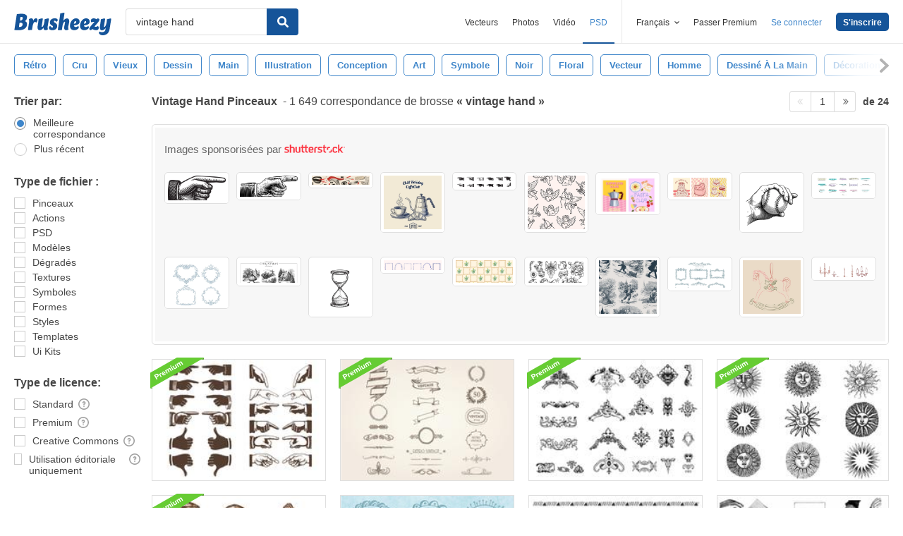

--- FILE ---
content_type: text/html; charset=utf-8
request_url: https://fr.brusheezy.com/libre/vintage-hand
body_size: 44238
content:
<!DOCTYPE html>
<!--[if lt IE 7]>      <html lang="fr" xmlns:fb="http://developers.facebook.com/schema/" xmlns:og="http://opengraphprotocol.org/schema/" class="no-js lt-ie9 lt-ie8 lt-ie7"> <![endif]-->
<!--[if IE 7]>         <html lang="fr" xmlns:fb="http://developers.facebook.com/schema/" xmlns:og="http://opengraphprotocol.org/schema/" class="no-js lt-ie9 lt-ie8"> <![endif]-->
<!--[if IE 8]>         <html lang="fr" xmlns:fb="http://developers.facebook.com/schema/" xmlns:og="http://opengraphprotocol.org/schema/" class="no-js lt-ie9"> <![endif]-->
<!--[if IE 9]>         <html lang="fr" xmlns:fb="http://developers.facebook.com/schema/" xmlns:og="http://opengraphprotocol.org/schema/" class="no-js ie9"> <![endif]-->
<!--[if gt IE 9]><!--> <html lang="fr" xmlns:fb="http://developers.facebook.com/schema/" xmlns:og="http://opengraphprotocol.org/schema/" class="no-js"> <!--<![endif]-->
  <head>
	  <script type="text/javascript">window.country_code = "US";window.remote_ip_address = '3.135.247.35'</script>
              <!-- skipping hreflang -->

    
    <link rel="dns-prefetch" href="//static.brusheezy.com">
    <meta charset="utf-8">
    <meta http-equiv="X-UA-Compatible" content="IE=edge,chrome=1">
<script>window.NREUM||(NREUM={});NREUM.info={"beacon":"bam.nr-data.net","errorBeacon":"bam.nr-data.net","licenseKey":"NRJS-e38a0a5d9f3d7a161d2","applicationID":"682498450","transactionName":"J1kMFkBaWF9cREoRVwVEAQpXRhtAUVkS","queueTime":0,"applicationTime":544,"agent":""}</script>
<script>(window.NREUM||(NREUM={})).init={ajax:{deny_list:["bam.nr-data.net"]},feature_flags:["soft_nav"]};(window.NREUM||(NREUM={})).loader_config={licenseKey:"NRJS-e38a0a5d9f3d7a161d2",applicationID:"682498450",browserID:"682498528"};;/*! For license information please see nr-loader-rum-1.306.0.min.js.LICENSE.txt */
(()=>{var e,t,r={122:(e,t,r)=>{"use strict";r.d(t,{a:()=>i});var n=r(944);function i(e,t){try{if(!e||"object"!=typeof e)return(0,n.R)(3);if(!t||"object"!=typeof t)return(0,n.R)(4);const r=Object.create(Object.getPrototypeOf(t),Object.getOwnPropertyDescriptors(t)),a=0===Object.keys(r).length?e:r;for(let o in a)if(void 0!==e[o])try{if(null===e[o]){r[o]=null;continue}Array.isArray(e[o])&&Array.isArray(t[o])?r[o]=Array.from(new Set([...e[o],...t[o]])):"object"==typeof e[o]&&"object"==typeof t[o]?r[o]=i(e[o],t[o]):r[o]=e[o]}catch(e){r[o]||(0,n.R)(1,e)}return r}catch(e){(0,n.R)(2,e)}}},154:(e,t,r)=>{"use strict";r.d(t,{OF:()=>c,RI:()=>i,WN:()=>u,bv:()=>a,eN:()=>l,gm:()=>o,mw:()=>s,sb:()=>d});var n=r(863);const i="undefined"!=typeof window&&!!window.document,a="undefined"!=typeof WorkerGlobalScope&&("undefined"!=typeof self&&self instanceof WorkerGlobalScope&&self.navigator instanceof WorkerNavigator||"undefined"!=typeof globalThis&&globalThis instanceof WorkerGlobalScope&&globalThis.navigator instanceof WorkerNavigator),o=i?window:"undefined"!=typeof WorkerGlobalScope&&("undefined"!=typeof self&&self instanceof WorkerGlobalScope&&self||"undefined"!=typeof globalThis&&globalThis instanceof WorkerGlobalScope&&globalThis),s=Boolean("hidden"===o?.document?.visibilityState),c=/iPad|iPhone|iPod/.test(o.navigator?.userAgent),d=c&&"undefined"==typeof SharedWorker,u=((()=>{const e=o.navigator?.userAgent?.match(/Firefox[/\s](\d+\.\d+)/);Array.isArray(e)&&e.length>=2&&e[1]})(),Date.now()-(0,n.t)()),l=()=>"undefined"!=typeof PerformanceNavigationTiming&&o?.performance?.getEntriesByType("navigation")?.[0]?.responseStart},163:(e,t,r)=>{"use strict";r.d(t,{j:()=>E});var n=r(384),i=r(741);var a=r(555);r(860).K7.genericEvents;const o="experimental.resources",s="register",c=e=>{if(!e||"string"!=typeof e)return!1;try{document.createDocumentFragment().querySelector(e)}catch{return!1}return!0};var d=r(614),u=r(944),l=r(122);const f="[data-nr-mask]",g=e=>(0,l.a)(e,(()=>{const e={feature_flags:[],experimental:{allow_registered_children:!1,resources:!1},mask_selector:"*",block_selector:"[data-nr-block]",mask_input_options:{color:!1,date:!1,"datetime-local":!1,email:!1,month:!1,number:!1,range:!1,search:!1,tel:!1,text:!1,time:!1,url:!1,week:!1,textarea:!1,select:!1,password:!0}};return{ajax:{deny_list:void 0,block_internal:!0,enabled:!0,autoStart:!0},api:{get allow_registered_children(){return e.feature_flags.includes(s)||e.experimental.allow_registered_children},set allow_registered_children(t){e.experimental.allow_registered_children=t},duplicate_registered_data:!1},browser_consent_mode:{enabled:!1},distributed_tracing:{enabled:void 0,exclude_newrelic_header:void 0,cors_use_newrelic_header:void 0,cors_use_tracecontext_headers:void 0,allowed_origins:void 0},get feature_flags(){return e.feature_flags},set feature_flags(t){e.feature_flags=t},generic_events:{enabled:!0,autoStart:!0},harvest:{interval:30},jserrors:{enabled:!0,autoStart:!0},logging:{enabled:!0,autoStart:!0},metrics:{enabled:!0,autoStart:!0},obfuscate:void 0,page_action:{enabled:!0},page_view_event:{enabled:!0,autoStart:!0},page_view_timing:{enabled:!0,autoStart:!0},performance:{capture_marks:!1,capture_measures:!1,capture_detail:!0,resources:{get enabled(){return e.feature_flags.includes(o)||e.experimental.resources},set enabled(t){e.experimental.resources=t},asset_types:[],first_party_domains:[],ignore_newrelic:!0}},privacy:{cookies_enabled:!0},proxy:{assets:void 0,beacon:void 0},session:{expiresMs:d.wk,inactiveMs:d.BB},session_replay:{autoStart:!0,enabled:!1,preload:!1,sampling_rate:10,error_sampling_rate:100,collect_fonts:!1,inline_images:!1,fix_stylesheets:!0,mask_all_inputs:!0,get mask_text_selector(){return e.mask_selector},set mask_text_selector(t){c(t)?e.mask_selector="".concat(t,",").concat(f):""===t||null===t?e.mask_selector=f:(0,u.R)(5,t)},get block_class(){return"nr-block"},get ignore_class(){return"nr-ignore"},get mask_text_class(){return"nr-mask"},get block_selector(){return e.block_selector},set block_selector(t){c(t)?e.block_selector+=",".concat(t):""!==t&&(0,u.R)(6,t)},get mask_input_options(){return e.mask_input_options},set mask_input_options(t){t&&"object"==typeof t?e.mask_input_options={...t,password:!0}:(0,u.R)(7,t)}},session_trace:{enabled:!0,autoStart:!0},soft_navigations:{enabled:!0,autoStart:!0},spa:{enabled:!0,autoStart:!0},ssl:void 0,user_actions:{enabled:!0,elementAttributes:["id","className","tagName","type"]}}})());var p=r(154),m=r(324);let h=0;const v={buildEnv:m.F3,distMethod:m.Xs,version:m.xv,originTime:p.WN},b={consented:!1},y={appMetadata:{},get consented(){return this.session?.state?.consent||b.consented},set consented(e){b.consented=e},customTransaction:void 0,denyList:void 0,disabled:!1,harvester:void 0,isolatedBacklog:!1,isRecording:!1,loaderType:void 0,maxBytes:3e4,obfuscator:void 0,onerror:void 0,ptid:void 0,releaseIds:{},session:void 0,timeKeeper:void 0,registeredEntities:[],jsAttributesMetadata:{bytes:0},get harvestCount(){return++h}},_=e=>{const t=(0,l.a)(e,y),r=Object.keys(v).reduce((e,t)=>(e[t]={value:v[t],writable:!1,configurable:!0,enumerable:!0},e),{});return Object.defineProperties(t,r)};var w=r(701);const x=e=>{const t=e.startsWith("http");e+="/",r.p=t?e:"https://"+e};var S=r(836),k=r(241);const R={accountID:void 0,trustKey:void 0,agentID:void 0,licenseKey:void 0,applicationID:void 0,xpid:void 0},A=e=>(0,l.a)(e,R),T=new Set;function E(e,t={},r,o){let{init:s,info:c,loader_config:d,runtime:u={},exposed:l=!0}=t;if(!c){const e=(0,n.pV)();s=e.init,c=e.info,d=e.loader_config}e.init=g(s||{}),e.loader_config=A(d||{}),c.jsAttributes??={},p.bv&&(c.jsAttributes.isWorker=!0),e.info=(0,a.D)(c);const f=e.init,m=[c.beacon,c.errorBeacon];T.has(e.agentIdentifier)||(f.proxy.assets&&(x(f.proxy.assets),m.push(f.proxy.assets)),f.proxy.beacon&&m.push(f.proxy.beacon),e.beacons=[...m],function(e){const t=(0,n.pV)();Object.getOwnPropertyNames(i.W.prototype).forEach(r=>{const n=i.W.prototype[r];if("function"!=typeof n||"constructor"===n)return;let a=t[r];e[r]&&!1!==e.exposed&&"micro-agent"!==e.runtime?.loaderType&&(t[r]=(...t)=>{const n=e[r](...t);return a?a(...t):n})})}(e),(0,n.US)("activatedFeatures",w.B),e.runSoftNavOverSpa&&=!0===f.soft_navigations.enabled&&f.feature_flags.includes("soft_nav")),u.denyList=[...f.ajax.deny_list||[],...f.ajax.block_internal?m:[]],u.ptid=e.agentIdentifier,u.loaderType=r,e.runtime=_(u),T.has(e.agentIdentifier)||(e.ee=S.ee.get(e.agentIdentifier),e.exposed=l,(0,k.W)({agentIdentifier:e.agentIdentifier,drained:!!w.B?.[e.agentIdentifier],type:"lifecycle",name:"initialize",feature:void 0,data:e.config})),T.add(e.agentIdentifier)}},234:(e,t,r)=>{"use strict";r.d(t,{W:()=>a});var n=r(836),i=r(687);class a{constructor(e,t){this.agentIdentifier=e,this.ee=n.ee.get(e),this.featureName=t,this.blocked=!1}deregisterDrain(){(0,i.x3)(this.agentIdentifier,this.featureName)}}},241:(e,t,r)=>{"use strict";r.d(t,{W:()=>a});var n=r(154);const i="newrelic";function a(e={}){try{n.gm.dispatchEvent(new CustomEvent(i,{detail:e}))}catch(e){}}},261:(e,t,r)=>{"use strict";r.d(t,{$9:()=>d,BL:()=>s,CH:()=>g,Dl:()=>_,Fw:()=>y,PA:()=>h,Pl:()=>n,Pv:()=>k,Tb:()=>l,U2:()=>a,V1:()=>S,Wb:()=>x,bt:()=>b,cD:()=>v,d3:()=>w,dT:()=>c,eY:()=>p,fF:()=>f,hG:()=>i,k6:()=>o,nb:()=>m,o5:()=>u});const n="api-",i="addPageAction",a="addToTrace",o="addRelease",s="finished",c="interaction",d="log",u="noticeError",l="pauseReplay",f="recordCustomEvent",g="recordReplay",p="register",m="setApplicationVersion",h="setCurrentRouteName",v="setCustomAttribute",b="setErrorHandler",y="setPageViewName",_="setUserId",w="start",x="wrapLogger",S="measure",k="consent"},289:(e,t,r)=>{"use strict";r.d(t,{GG:()=>o,Qr:()=>c,sB:()=>s});var n=r(878),i=r(389);function a(){return"undefined"==typeof document||"complete"===document.readyState}function o(e,t){if(a())return e();const r=(0,i.J)(e),o=setInterval(()=>{a()&&(clearInterval(o),r())},500);(0,n.sp)("load",r,t)}function s(e){if(a())return e();(0,n.DD)("DOMContentLoaded",e)}function c(e){if(a())return e();(0,n.sp)("popstate",e)}},324:(e,t,r)=>{"use strict";r.d(t,{F3:()=>i,Xs:()=>a,xv:()=>n});const n="1.306.0",i="PROD",a="CDN"},374:(e,t,r)=>{r.nc=(()=>{try{return document?.currentScript?.nonce}catch(e){}return""})()},384:(e,t,r)=>{"use strict";r.d(t,{NT:()=>o,US:()=>u,Zm:()=>s,bQ:()=>d,dV:()=>c,pV:()=>l});var n=r(154),i=r(863),a=r(910);const o={beacon:"bam.nr-data.net",errorBeacon:"bam.nr-data.net"};function s(){return n.gm.NREUM||(n.gm.NREUM={}),void 0===n.gm.newrelic&&(n.gm.newrelic=n.gm.NREUM),n.gm.NREUM}function c(){let e=s();return e.o||(e.o={ST:n.gm.setTimeout,SI:n.gm.setImmediate||n.gm.setInterval,CT:n.gm.clearTimeout,XHR:n.gm.XMLHttpRequest,REQ:n.gm.Request,EV:n.gm.Event,PR:n.gm.Promise,MO:n.gm.MutationObserver,FETCH:n.gm.fetch,WS:n.gm.WebSocket},(0,a.i)(...Object.values(e.o))),e}function d(e,t){let r=s();r.initializedAgents??={},t.initializedAt={ms:(0,i.t)(),date:new Date},r.initializedAgents[e]=t}function u(e,t){s()[e]=t}function l(){return function(){let e=s();const t=e.info||{};e.info={beacon:o.beacon,errorBeacon:o.errorBeacon,...t}}(),function(){let e=s();const t=e.init||{};e.init={...t}}(),c(),function(){let e=s();const t=e.loader_config||{};e.loader_config={...t}}(),s()}},389:(e,t,r)=>{"use strict";function n(e,t=500,r={}){const n=r?.leading||!1;let i;return(...r)=>{n&&void 0===i&&(e.apply(this,r),i=setTimeout(()=>{i=clearTimeout(i)},t)),n||(clearTimeout(i),i=setTimeout(()=>{e.apply(this,r)},t))}}function i(e){let t=!1;return(...r)=>{t||(t=!0,e.apply(this,r))}}r.d(t,{J:()=>i,s:()=>n})},555:(e,t,r)=>{"use strict";r.d(t,{D:()=>s,f:()=>o});var n=r(384),i=r(122);const a={beacon:n.NT.beacon,errorBeacon:n.NT.errorBeacon,licenseKey:void 0,applicationID:void 0,sa:void 0,queueTime:void 0,applicationTime:void 0,ttGuid:void 0,user:void 0,account:void 0,product:void 0,extra:void 0,jsAttributes:{},userAttributes:void 0,atts:void 0,transactionName:void 0,tNamePlain:void 0};function o(e){try{return!!e.licenseKey&&!!e.errorBeacon&&!!e.applicationID}catch(e){return!1}}const s=e=>(0,i.a)(e,a)},566:(e,t,r)=>{"use strict";r.d(t,{LA:()=>s,bz:()=>o});var n=r(154);const i="xxxxxxxx-xxxx-4xxx-yxxx-xxxxxxxxxxxx";function a(e,t){return e?15&e[t]:16*Math.random()|0}function o(){const e=n.gm?.crypto||n.gm?.msCrypto;let t,r=0;return e&&e.getRandomValues&&(t=e.getRandomValues(new Uint8Array(30))),i.split("").map(e=>"x"===e?a(t,r++).toString(16):"y"===e?(3&a()|8).toString(16):e).join("")}function s(e){const t=n.gm?.crypto||n.gm?.msCrypto;let r,i=0;t&&t.getRandomValues&&(r=t.getRandomValues(new Uint8Array(e)));const o=[];for(var s=0;s<e;s++)o.push(a(r,i++).toString(16));return o.join("")}},606:(e,t,r)=>{"use strict";r.d(t,{i:()=>a});var n=r(908);a.on=o;var i=a.handlers={};function a(e,t,r,a){o(a||n.d,i,e,t,r)}function o(e,t,r,i,a){a||(a="feature"),e||(e=n.d);var o=t[a]=t[a]||{};(o[r]=o[r]||[]).push([e,i])}},607:(e,t,r)=>{"use strict";r.d(t,{W:()=>n});const n=(0,r(566).bz)()},614:(e,t,r)=>{"use strict";r.d(t,{BB:()=>o,H3:()=>n,g:()=>d,iL:()=>c,tS:()=>s,uh:()=>i,wk:()=>a});const n="NRBA",i="SESSION",a=144e5,o=18e5,s={STARTED:"session-started",PAUSE:"session-pause",RESET:"session-reset",RESUME:"session-resume",UPDATE:"session-update"},c={SAME_TAB:"same-tab",CROSS_TAB:"cross-tab"},d={OFF:0,FULL:1,ERROR:2}},630:(e,t,r)=>{"use strict";r.d(t,{T:()=>n});const n=r(860).K7.pageViewEvent},646:(e,t,r)=>{"use strict";r.d(t,{y:()=>n});class n{constructor(e){this.contextId=e}}},687:(e,t,r)=>{"use strict";r.d(t,{Ak:()=>d,Ze:()=>f,x3:()=>u});var n=r(241),i=r(836),a=r(606),o=r(860),s=r(646);const c={};function d(e,t){const r={staged:!1,priority:o.P3[t]||0};l(e),c[e].get(t)||c[e].set(t,r)}function u(e,t){e&&c[e]&&(c[e].get(t)&&c[e].delete(t),p(e,t,!1),c[e].size&&g(e))}function l(e){if(!e)throw new Error("agentIdentifier required");c[e]||(c[e]=new Map)}function f(e="",t="feature",r=!1){if(l(e),!e||!c[e].get(t)||r)return p(e,t);c[e].get(t).staged=!0,g(e)}function g(e){const t=Array.from(c[e]);t.every(([e,t])=>t.staged)&&(t.sort((e,t)=>e[1].priority-t[1].priority),t.forEach(([t])=>{c[e].delete(t),p(e,t)}))}function p(e,t,r=!0){const o=e?i.ee.get(e):i.ee,c=a.i.handlers;if(!o.aborted&&o.backlog&&c){if((0,n.W)({agentIdentifier:e,type:"lifecycle",name:"drain",feature:t}),r){const e=o.backlog[t],r=c[t];if(r){for(let t=0;e&&t<e.length;++t)m(e[t],r);Object.entries(r).forEach(([e,t])=>{Object.values(t||{}).forEach(t=>{t[0]?.on&&t[0]?.context()instanceof s.y&&t[0].on(e,t[1])})})}}o.isolatedBacklog||delete c[t],o.backlog[t]=null,o.emit("drain-"+t,[])}}function m(e,t){var r=e[1];Object.values(t[r]||{}).forEach(t=>{var r=e[0];if(t[0]===r){var n=t[1],i=e[3],a=e[2];n.apply(i,a)}})}},699:(e,t,r)=>{"use strict";r.d(t,{It:()=>a,KC:()=>s,No:()=>i,qh:()=>o});var n=r(860);const i=16e3,a=1e6,o="SESSION_ERROR",s={[n.K7.logging]:!0,[n.K7.genericEvents]:!1,[n.K7.jserrors]:!1,[n.K7.ajax]:!1}},701:(e,t,r)=>{"use strict";r.d(t,{B:()=>a,t:()=>o});var n=r(241);const i=new Set,a={};function o(e,t){const r=t.agentIdentifier;a[r]??={},e&&"object"==typeof e&&(i.has(r)||(t.ee.emit("rumresp",[e]),a[r]=e,i.add(r),(0,n.W)({agentIdentifier:r,loaded:!0,drained:!0,type:"lifecycle",name:"load",feature:void 0,data:e})))}},741:(e,t,r)=>{"use strict";r.d(t,{W:()=>a});var n=r(944),i=r(261);class a{#e(e,...t){if(this[e]!==a.prototype[e])return this[e](...t);(0,n.R)(35,e)}addPageAction(e,t){return this.#e(i.hG,e,t)}register(e){return this.#e(i.eY,e)}recordCustomEvent(e,t){return this.#e(i.fF,e,t)}setPageViewName(e,t){return this.#e(i.Fw,e,t)}setCustomAttribute(e,t,r){return this.#e(i.cD,e,t,r)}noticeError(e,t){return this.#e(i.o5,e,t)}setUserId(e){return this.#e(i.Dl,e)}setApplicationVersion(e){return this.#e(i.nb,e)}setErrorHandler(e){return this.#e(i.bt,e)}addRelease(e,t){return this.#e(i.k6,e,t)}log(e,t){return this.#e(i.$9,e,t)}start(){return this.#e(i.d3)}finished(e){return this.#e(i.BL,e)}recordReplay(){return this.#e(i.CH)}pauseReplay(){return this.#e(i.Tb)}addToTrace(e){return this.#e(i.U2,e)}setCurrentRouteName(e){return this.#e(i.PA,e)}interaction(e){return this.#e(i.dT,e)}wrapLogger(e,t,r){return this.#e(i.Wb,e,t,r)}measure(e,t){return this.#e(i.V1,e,t)}consent(e){return this.#e(i.Pv,e)}}},782:(e,t,r)=>{"use strict";r.d(t,{T:()=>n});const n=r(860).K7.pageViewTiming},836:(e,t,r)=>{"use strict";r.d(t,{P:()=>s,ee:()=>c});var n=r(384),i=r(990),a=r(646),o=r(607);const s="nr@context:".concat(o.W),c=function e(t,r){var n={},o={},u={},l=!1;try{l=16===r.length&&d.initializedAgents?.[r]?.runtime.isolatedBacklog}catch(e){}var f={on:p,addEventListener:p,removeEventListener:function(e,t){var r=n[e];if(!r)return;for(var i=0;i<r.length;i++)r[i]===t&&r.splice(i,1)},emit:function(e,r,n,i,a){!1!==a&&(a=!0);if(c.aborted&&!i)return;t&&a&&t.emit(e,r,n);var s=g(n);m(e).forEach(e=>{e.apply(s,r)});var d=v()[o[e]];d&&d.push([f,e,r,s]);return s},get:h,listeners:m,context:g,buffer:function(e,t){const r=v();if(t=t||"feature",f.aborted)return;Object.entries(e||{}).forEach(([e,n])=>{o[n]=t,t in r||(r[t]=[])})},abort:function(){f._aborted=!0,Object.keys(f.backlog).forEach(e=>{delete f.backlog[e]})},isBuffering:function(e){return!!v()[o[e]]},debugId:r,backlog:l?{}:t&&"object"==typeof t.backlog?t.backlog:{},isolatedBacklog:l};return Object.defineProperty(f,"aborted",{get:()=>{let e=f._aborted||!1;return e||(t&&(e=t.aborted),e)}}),f;function g(e){return e&&e instanceof a.y?e:e?(0,i.I)(e,s,()=>new a.y(s)):new a.y(s)}function p(e,t){n[e]=m(e).concat(t)}function m(e){return n[e]||[]}function h(t){return u[t]=u[t]||e(f,t)}function v(){return f.backlog}}(void 0,"globalEE"),d=(0,n.Zm)();d.ee||(d.ee=c)},843:(e,t,r)=>{"use strict";r.d(t,{G:()=>a,u:()=>i});var n=r(878);function i(e,t=!1,r,i){(0,n.DD)("visibilitychange",function(){if(t)return void("hidden"===document.visibilityState&&e());e(document.visibilityState)},r,i)}function a(e,t,r){(0,n.sp)("pagehide",e,t,r)}},860:(e,t,r)=>{"use strict";r.d(t,{$J:()=>u,K7:()=>c,P3:()=>d,XX:()=>i,Yy:()=>s,df:()=>a,qY:()=>n,v4:()=>o});const n="events",i="jserrors",a="browser/blobs",o="rum",s="browser/logs",c={ajax:"ajax",genericEvents:"generic_events",jserrors:i,logging:"logging",metrics:"metrics",pageAction:"page_action",pageViewEvent:"page_view_event",pageViewTiming:"page_view_timing",sessionReplay:"session_replay",sessionTrace:"session_trace",softNav:"soft_navigations",spa:"spa"},d={[c.pageViewEvent]:1,[c.pageViewTiming]:2,[c.metrics]:3,[c.jserrors]:4,[c.spa]:5,[c.ajax]:6,[c.sessionTrace]:7,[c.softNav]:8,[c.sessionReplay]:9,[c.logging]:10,[c.genericEvents]:11},u={[c.pageViewEvent]:o,[c.pageViewTiming]:n,[c.ajax]:n,[c.spa]:n,[c.softNav]:n,[c.metrics]:i,[c.jserrors]:i,[c.sessionTrace]:a,[c.sessionReplay]:a,[c.logging]:s,[c.genericEvents]:"ins"}},863:(e,t,r)=>{"use strict";function n(){return Math.floor(performance.now())}r.d(t,{t:()=>n})},878:(e,t,r)=>{"use strict";function n(e,t){return{capture:e,passive:!1,signal:t}}function i(e,t,r=!1,i){window.addEventListener(e,t,n(r,i))}function a(e,t,r=!1,i){document.addEventListener(e,t,n(r,i))}r.d(t,{DD:()=>a,jT:()=>n,sp:()=>i})},908:(e,t,r)=>{"use strict";r.d(t,{d:()=>n,p:()=>i});var n=r(836).ee.get("handle");function i(e,t,r,i,a){a?(a.buffer([e],i),a.emit(e,t,r)):(n.buffer([e],i),n.emit(e,t,r))}},910:(e,t,r)=>{"use strict";r.d(t,{i:()=>a});var n=r(944);const i=new Map;function a(...e){return e.every(e=>{if(i.has(e))return i.get(e);const t="function"==typeof e?e.toString():"",r=t.includes("[native code]"),a=t.includes("nrWrapper");return r||a||(0,n.R)(64,e?.name||t),i.set(e,r),r})}},944:(e,t,r)=>{"use strict";r.d(t,{R:()=>i});var n=r(241);function i(e,t){"function"==typeof console.debug&&(console.debug("New Relic Warning: https://github.com/newrelic/newrelic-browser-agent/blob/main/docs/warning-codes.md#".concat(e),t),(0,n.W)({agentIdentifier:null,drained:null,type:"data",name:"warn",feature:"warn",data:{code:e,secondary:t}}))}},969:(e,t,r)=>{"use strict";r.d(t,{TZ:()=>n,XG:()=>s,rs:()=>i,xV:()=>o,z_:()=>a});const n=r(860).K7.metrics,i="sm",a="cm",o="storeSupportabilityMetrics",s="storeEventMetrics"},990:(e,t,r)=>{"use strict";r.d(t,{I:()=>i});var n=Object.prototype.hasOwnProperty;function i(e,t,r){if(n.call(e,t))return e[t];var i=r();if(Object.defineProperty&&Object.keys)try{return Object.defineProperty(e,t,{value:i,writable:!0,enumerable:!1}),i}catch(e){}return e[t]=i,i}}},n={};function i(e){var t=n[e];if(void 0!==t)return t.exports;var a=n[e]={exports:{}};return r[e](a,a.exports,i),a.exports}i.m=r,i.d=(e,t)=>{for(var r in t)i.o(t,r)&&!i.o(e,r)&&Object.defineProperty(e,r,{enumerable:!0,get:t[r]})},i.f={},i.e=e=>Promise.all(Object.keys(i.f).reduce((t,r)=>(i.f[r](e,t),t),[])),i.u=e=>"nr-rum-1.306.0.min.js",i.o=(e,t)=>Object.prototype.hasOwnProperty.call(e,t),e={},t="NRBA-1.306.0.PROD:",i.l=(r,n,a,o)=>{if(e[r])e[r].push(n);else{var s,c;if(void 0!==a)for(var d=document.getElementsByTagName("script"),u=0;u<d.length;u++){var l=d[u];if(l.getAttribute("src")==r||l.getAttribute("data-webpack")==t+a){s=l;break}}if(!s){c=!0;var f={296:"sha512-XHJAyYwsxAD4jnOFenBf2aq49/pv28jKOJKs7YGQhagYYI2Zk8nHflZPdd7WiilkmEkgIZQEFX4f1AJMoyzKwA=="};(s=document.createElement("script")).charset="utf-8",i.nc&&s.setAttribute("nonce",i.nc),s.setAttribute("data-webpack",t+a),s.src=r,0!==s.src.indexOf(window.location.origin+"/")&&(s.crossOrigin="anonymous"),f[o]&&(s.integrity=f[o])}e[r]=[n];var g=(t,n)=>{s.onerror=s.onload=null,clearTimeout(p);var i=e[r];if(delete e[r],s.parentNode&&s.parentNode.removeChild(s),i&&i.forEach(e=>e(n)),t)return t(n)},p=setTimeout(g.bind(null,void 0,{type:"timeout",target:s}),12e4);s.onerror=g.bind(null,s.onerror),s.onload=g.bind(null,s.onload),c&&document.head.appendChild(s)}},i.r=e=>{"undefined"!=typeof Symbol&&Symbol.toStringTag&&Object.defineProperty(e,Symbol.toStringTag,{value:"Module"}),Object.defineProperty(e,"__esModule",{value:!0})},i.p="https://js-agent.newrelic.com/",(()=>{var e={374:0,840:0};i.f.j=(t,r)=>{var n=i.o(e,t)?e[t]:void 0;if(0!==n)if(n)r.push(n[2]);else{var a=new Promise((r,i)=>n=e[t]=[r,i]);r.push(n[2]=a);var o=i.p+i.u(t),s=new Error;i.l(o,r=>{if(i.o(e,t)&&(0!==(n=e[t])&&(e[t]=void 0),n)){var a=r&&("load"===r.type?"missing":r.type),o=r&&r.target&&r.target.src;s.message="Loading chunk "+t+" failed: ("+a+": "+o+")",s.name="ChunkLoadError",s.type=a,s.request=o,n[1](s)}},"chunk-"+t,t)}};var t=(t,r)=>{var n,a,[o,s,c]=r,d=0;if(o.some(t=>0!==e[t])){for(n in s)i.o(s,n)&&(i.m[n]=s[n]);if(c)c(i)}for(t&&t(r);d<o.length;d++)a=o[d],i.o(e,a)&&e[a]&&e[a][0](),e[a]=0},r=self["webpackChunk:NRBA-1.306.0.PROD"]=self["webpackChunk:NRBA-1.306.0.PROD"]||[];r.forEach(t.bind(null,0)),r.push=t.bind(null,r.push.bind(r))})(),(()=>{"use strict";i(374);var e=i(566),t=i(741);class r extends t.W{agentIdentifier=(0,e.LA)(16)}var n=i(860);const a=Object.values(n.K7);var o=i(163);var s=i(908),c=i(863),d=i(261),u=i(241),l=i(944),f=i(701),g=i(969);function p(e,t,i,a){const o=a||i;!o||o[e]&&o[e]!==r.prototype[e]||(o[e]=function(){(0,s.p)(g.xV,["API/"+e+"/called"],void 0,n.K7.metrics,i.ee),(0,u.W)({agentIdentifier:i.agentIdentifier,drained:!!f.B?.[i.agentIdentifier],type:"data",name:"api",feature:d.Pl+e,data:{}});try{return t.apply(this,arguments)}catch(e){(0,l.R)(23,e)}})}function m(e,t,r,n,i){const a=e.info;null===r?delete a.jsAttributes[t]:a.jsAttributes[t]=r,(i||null===r)&&(0,s.p)(d.Pl+n,[(0,c.t)(),t,r],void 0,"session",e.ee)}var h=i(687),v=i(234),b=i(289),y=i(154),_=i(384);const w=e=>y.RI&&!0===e?.privacy.cookies_enabled;function x(e){return!!(0,_.dV)().o.MO&&w(e)&&!0===e?.session_trace.enabled}var S=i(389),k=i(699);class R extends v.W{constructor(e,t){super(e.agentIdentifier,t),this.agentRef=e,this.abortHandler=void 0,this.featAggregate=void 0,this.loadedSuccessfully=void 0,this.onAggregateImported=new Promise(e=>{this.loadedSuccessfully=e}),this.deferred=Promise.resolve(),!1===e.init[this.featureName].autoStart?this.deferred=new Promise((t,r)=>{this.ee.on("manual-start-all",(0,S.J)(()=>{(0,h.Ak)(e.agentIdentifier,this.featureName),t()}))}):(0,h.Ak)(e.agentIdentifier,t)}importAggregator(e,t,r={}){if(this.featAggregate)return;const n=async()=>{let n;await this.deferred;try{if(w(e.init)){const{setupAgentSession:t}=await i.e(296).then(i.bind(i,305));n=t(e)}}catch(e){(0,l.R)(20,e),this.ee.emit("internal-error",[e]),(0,s.p)(k.qh,[e],void 0,this.featureName,this.ee)}try{if(!this.#t(this.featureName,n,e.init))return(0,h.Ze)(this.agentIdentifier,this.featureName),void this.loadedSuccessfully(!1);const{Aggregate:i}=await t();this.featAggregate=new i(e,r),e.runtime.harvester.initializedAggregates.push(this.featAggregate),this.loadedSuccessfully(!0)}catch(e){(0,l.R)(34,e),this.abortHandler?.(),(0,h.Ze)(this.agentIdentifier,this.featureName,!0),this.loadedSuccessfully(!1),this.ee&&this.ee.abort()}};y.RI?(0,b.GG)(()=>n(),!0):n()}#t(e,t,r){if(this.blocked)return!1;switch(e){case n.K7.sessionReplay:return x(r)&&!!t;case n.K7.sessionTrace:return!!t;default:return!0}}}var A=i(630),T=i(614);class E extends R{static featureName=A.T;constructor(e){var t;super(e,A.T),this.setupInspectionEvents(e.agentIdentifier),t=e,p(d.Fw,function(e,r){"string"==typeof e&&("/"!==e.charAt(0)&&(e="/"+e),t.runtime.customTransaction=(r||"http://custom.transaction")+e,(0,s.p)(d.Pl+d.Fw,[(0,c.t)()],void 0,void 0,t.ee))},t),this.importAggregator(e,()=>i.e(296).then(i.bind(i,943)))}setupInspectionEvents(e){const t=(t,r)=>{t&&(0,u.W)({agentIdentifier:e,timeStamp:t.timeStamp,loaded:"complete"===t.target.readyState,type:"window",name:r,data:t.target.location+""})};(0,b.sB)(e=>{t(e,"DOMContentLoaded")}),(0,b.GG)(e=>{t(e,"load")}),(0,b.Qr)(e=>{t(e,"navigate")}),this.ee.on(T.tS.UPDATE,(t,r)=>{(0,u.W)({agentIdentifier:e,type:"lifecycle",name:"session",data:r})})}}var N=i(843),I=i(782);class j extends R{static featureName=I.T;constructor(e){super(e,I.T),y.RI&&((0,N.u)(()=>(0,s.p)("docHidden",[(0,c.t)()],void 0,I.T,this.ee),!0),(0,N.G)(()=>(0,s.p)("winPagehide",[(0,c.t)()],void 0,I.T,this.ee)),this.importAggregator(e,()=>i.e(296).then(i.bind(i,117))))}}class P extends R{static featureName=g.TZ;constructor(e){super(e,g.TZ),y.RI&&document.addEventListener("securitypolicyviolation",e=>{(0,s.p)(g.xV,["Generic/CSPViolation/Detected"],void 0,this.featureName,this.ee)}),this.importAggregator(e,()=>i.e(296).then(i.bind(i,623)))}}new class extends r{constructor(e){var t;(super(),y.gm)?(this.features={},(0,_.bQ)(this.agentIdentifier,this),this.desiredFeatures=new Set(e.features||[]),this.desiredFeatures.add(E),this.runSoftNavOverSpa=[...this.desiredFeatures].some(e=>e.featureName===n.K7.softNav),(0,o.j)(this,e,e.loaderType||"agent"),t=this,p(d.cD,function(e,r,n=!1){if("string"==typeof e){if(["string","number","boolean"].includes(typeof r)||null===r)return m(t,e,r,d.cD,n);(0,l.R)(40,typeof r)}else(0,l.R)(39,typeof e)},t),function(e){p(d.Dl,function(t){if("string"==typeof t||null===t)return m(e,"enduser.id",t,d.Dl,!0);(0,l.R)(41,typeof t)},e)}(this),function(e){p(d.nb,function(t){if("string"==typeof t||null===t)return m(e,"application.version",t,d.nb,!1);(0,l.R)(42,typeof t)},e)}(this),function(e){p(d.d3,function(){e.ee.emit("manual-start-all")},e)}(this),function(e){p(d.Pv,function(t=!0){if("boolean"==typeof t){if((0,s.p)(d.Pl+d.Pv,[t],void 0,"session",e.ee),e.runtime.consented=t,t){const t=e.features.page_view_event;t.onAggregateImported.then(e=>{const r=t.featAggregate;e&&!r.sentRum&&r.sendRum()})}}else(0,l.R)(65,typeof t)},e)}(this),this.run()):(0,l.R)(21)}get config(){return{info:this.info,init:this.init,loader_config:this.loader_config,runtime:this.runtime}}get api(){return this}run(){try{const e=function(e){const t={};return a.forEach(r=>{t[r]=!!e[r]?.enabled}),t}(this.init),t=[...this.desiredFeatures];t.sort((e,t)=>n.P3[e.featureName]-n.P3[t.featureName]),t.forEach(t=>{if(!e[t.featureName]&&t.featureName!==n.K7.pageViewEvent)return;if(this.runSoftNavOverSpa&&t.featureName===n.K7.spa)return;if(!this.runSoftNavOverSpa&&t.featureName===n.K7.softNav)return;const r=function(e){switch(e){case n.K7.ajax:return[n.K7.jserrors];case n.K7.sessionTrace:return[n.K7.ajax,n.K7.pageViewEvent];case n.K7.sessionReplay:return[n.K7.sessionTrace];case n.K7.pageViewTiming:return[n.K7.pageViewEvent];default:return[]}}(t.featureName).filter(e=>!(e in this.features));r.length>0&&(0,l.R)(36,{targetFeature:t.featureName,missingDependencies:r}),this.features[t.featureName]=new t(this)})}catch(e){(0,l.R)(22,e);for(const e in this.features)this.features[e].abortHandler?.();const t=(0,_.Zm)();delete t.initializedAgents[this.agentIdentifier]?.features,delete this.sharedAggregator;return t.ee.get(this.agentIdentifier).abort(),!1}}}({features:[E,j,P],loaderType:"lite"})})()})();</script>
    <meta name="viewport" content="width=device-width, initial-scale=1.0, minimum-scale=1.0" />
    <title>Vintage Hand Gratuit Pinceaux - (1 649 Telechargements Gratuit)</title>
<meta content="1 649 Meilleur Vintage Hand Gratuit Pinceau Téléchargements de la communauté Vecteezy. Vintage Hand Gratuit Pinceaux sous licence creative commons, source ouverte et bien plus !" name="description" />
<meta content="Brusheezy" property="og:site_name" />
<meta content="Vintage Hand Gratuit Pinceaux - (1 649 Telechargements Gratuit)" property="og:title" />
<meta content="https://fr.brusheezy.com/libre/vintage-hand" property="og:url" />
<meta content="fr_FR" property="og:locale" />
<meta content="en_US" property="og:locale:alternate" />
<meta content="de_DE" property="og:locale:alternate" />
<meta content="es_ES" property="og:locale:alternate" />
<meta content="nl_NL" property="og:locale:alternate" />
<meta content="pt_BR" property="og:locale:alternate" />
<meta content="sv_SE" property="og:locale:alternate" />
<meta content="https://static.brusheezy.com/system/resources/previews/000/058/940/original/cute-hand-drawn-sketchy-frame-brushes.jpg" property="og:image" />
    <link href="/favicon.ico" rel="shortcut icon"></link><link href="/favicon.png" rel="icon" sizes="48x48" type="image/png"></link><link href="/apple-touch-icon-precomposed.png" rel="apple-touch-icon-precomposed"></link>
    <link href="https://maxcdn.bootstrapcdn.com/font-awesome/4.6.3/css/font-awesome.min.css" media="screen" rel="stylesheet" type="text/css" />
    <script src="https://static.brusheezy.com/assets/modernizr.custom.83825-93372fb200ead74f1d44254d993c5440.js" type="text/javascript"></script>
    <link href="https://static.brusheezy.com/assets/application-e6fc89b3e1f8c6290743690971644994.css" media="screen" rel="stylesheet" type="text/css" />
    <link href="https://static.brusheezy.com/assets/print-ac38768f09270df2214d2c500c647adc.css" media="print" rel="stylesheet" type="text/css" />
    <link href="https://feeds.feedburner.com/eezyinc/brusheezy-images" rel="alternate" title="RSS" type="application/rss+xml" />

          <link rel="canonical" href="https://fr.brusheezy.com/libre/vintage-hand">


    <meta content="authenticity_token" name="csrf-param" />
<meta content="Plu50OmNmE5M7ZogiUNa6/sYNwDaeXycrkDqFFqEFPU=" name="csrf-token" />
    <!-- Begin TextBlock "HTML - Head" -->
<meta name="google-site-verification" content="pfGHD8M12iD8MZoiUsSycicUuSitnj2scI2cB_MvoYw" />
<meta name="google-site-verification" content="b4_frnI9j9l6Hs7d1QntimjvrZOtJ8x8ykl7RfeJS2Y" />
<meta name="tinfoil-site-verification" content="6d4a376b35cc11699dd86a787c7b5ae10b5c70f0" />
<meta name="msvalidate.01" content="9E7A3F56C01FB9B69FCDD1FBD287CAE4" />
<meta name="p:domain_verify" content="e95f03b955f8191de30e476f8527821e"/>
<meta property="fb:page_id" content="111431139680" />
<meta name="google" content="nositelinkssearchbox" />
<meta name="referrer" content="unsafe-url" />
<!--<script type="text/javascript" src="http://api.xeezy.com/api.min.js"></script>-->
<!--<script async src="//cdn-s2s.buysellads.net/pub/brusheezy.js" data-cfasync="false"></script>-->
<link href="https://plus.google.com/116840303500574370724" rel="publisher" />

<script>
  var iStockCoupon = { 
    // --- ADMIN CONIG----
    Code: 'EEZYOFF14', 
    Message: 'Hurry! Offer Expires 10/31/2013',
    // -------------------

    showPopup: function() {
      var win = window.open("", "istock-sale", "width=520,height=320");
      var wrap = win.document.createElement('div'); 
      wrap.setAttribute('class', 'sale-wrapper');
      
      var logo = win.document.createElement('img');
      logo.setAttribute('src', '//static.vecteezy.com/system/assets/asset_files/000/000/171/original/new-istock-logo.jpg');
      wrap.appendChild(logo);
      
      var code = win.document.createElement('div');
      code.setAttribute('class','code');
      code.appendChild(win.document.createTextNode(iStockCoupon.Code));
      wrap.appendChild(code);
      
      var expires = win.document.createElement('div');
      expires.setAttribute('class','expire');
      expires.appendChild(win.document.createTextNode(iStockCoupon.Message));
      wrap.appendChild(expires);
      
      var close = win.document.createElement('a');
      close.setAttribute('href', '#');
      close.appendChild(win.document.createTextNode('Close Window'));
      wrap.appendChild(close);
      
      var style = win.document.createElement('style');
      close.setAttribute('onclick', 'window.close()');
  
      style.appendChild(win.document.createTextNode("a{margin-top: 40px;display:block;font-size:12px;color:rgb(73,149,203);text-decoration:none;} .expire{margin-top:16px;color: rgb(81,81,81);font-size:24px;} .code{margin-top:20px;font-size:50px;font-weight:700;text-transform:uppercase;} img{margin-top:44px;} body{padding:0;margin:0;text-align:center;font-family:sans-serif;} .sale-wrapper{height:288px;border:16px solid #a1a1a1;}"));
      win.document.body.appendChild(style);
      win.document.body.appendChild(wrap);        
    },
  };

</script>
<script src="https://cdn.optimizely.com/js/168948327.js"></script>

<script>var AdminHideEezyPremiumPopup = false</script>
<!-- TradeDoubler site verification 2802548 -->



<!-- End TextBlock "HTML - Head" -->
      <link href="https://static.brusheezy.com/assets/splittests/new_search_ui-418ee10ba4943587578300e2dfed9bdf.css" media="screen" rel="stylesheet" type="text/css" />

  <script type="text/javascript">
    window.searchScope = 'External';
  </script>
    <link rel="next" href="https://fr.brusheezy.com/libre/vintage-hand?page=2" />


    <script type="application/ld+json">
      {
        "@context": "http://schema.org",
        "@type": "WebSite",
        "name": "brusheezy",
        "url": "https://www.brusheezy.com"
      }
   </script>

    <script type="application/ld+json">
      {
      "@context": "http://schema.org",
      "@type": "Organization",
      "url": "https://www.brusheezy.com",
      "logo": "https://static.brusheezy.com/assets/structured_data/brusheezy-logo-63a0370ba72197d03d41c8ee2a3fe30d.svg",
      "sameAs": [
        "https://www.facebook.com/brusheezy",
        "https://twitter.com/brusheezy",
        "https://pinterest.com/brusheezy/",
        "https://www.youtube.com/EezyInc",
        "https://instagram.com/eezy/",
        "https://www.snapchat.com/add/eezy",
        "https://google.com/+brusheezy"
      ]
     }
    </script>

    <script src="https://static.brusheezy.com/assets/sp-32e34cb9c56d3cd62718aba7a1338855.js" type="text/javascript"></script>
<script type="text/javascript">
  document.addEventListener('DOMContentLoaded', function() {
    snowplow('newTracker', 'sp', 'a.vecteezy.com', {
      appId: 'brusheezy_production',
      discoverRootDomain: true,
      eventMethod: 'beacon',
      cookieSameSite: 'Lax',
      context: {
        webPage: true,
        performanceTiming: true,
        gaCookies: true,
        geolocation: false
      }
    });
    snowplow('setUserIdFromCookie', 'rollout');
    snowplow('enableActivityTracking', {minimumVisitLength: 10, heartbeatDelay: 10});
    snowplow('enableLinkClickTracking');
    snowplow('trackPageView');
  });
</script>

  </head>

  <body class="proper-sticky-ads   full-width-search fullwidth has-sticky-header redesign-layout searches-show"
        data-site="brusheezy">
    
<link rel="preconnect" href="https://a.pub.network/" crossorigin />
<link rel="preconnect" href="https://b.pub.network/" crossorigin />
<link rel="preconnect" href="https://c.pub.network/" crossorigin />
<link rel="preconnect" href="https://d.pub.network/" crossorigin />
<link rel="preconnect" href="https://c.amazon-adsystem.com" crossorigin />
<link rel="preconnect" href="https://s.amazon-adsystem.com" crossorigin />
<link rel="preconnect" href="https://secure.quantserve.com/" crossorigin />
<link rel="preconnect" href="https://rules.quantcount.com/" crossorigin />
<link rel="preconnect" href="https://pixel.quantserve.com/" crossorigin />
<link rel="preconnect" href="https://btloader.com/" crossorigin />
<link rel="preconnect" href="https://api.btloader.com/" crossorigin />
<link rel="preconnect" href="https://confiant-integrations.global.ssl.fastly.net" crossorigin />
<link rel="stylesheet" href="https://a.pub.network/brusheezy-com/cls.css">
<script data-cfasync="false" type="text/javascript">
  var freestar = freestar || {};
  freestar.queue = freestar.queue || [];
  freestar.config = freestar.config || {};
  freestar.config.enabled_slots = [];
  freestar.initCallback = function () { (freestar.config.enabled_slots.length === 0) ? freestar.initCallbackCalled = false : freestar.newAdSlots(freestar.config.enabled_slots) }
</script>
<script src="https://a.pub.network/brusheezy-com/pubfig.min.js" data-cfasync="false" async></script>
<style>
.fs-sticky-footer {
  background: rgba(247, 247, 247, 0.9) !important;
}
</style>
<!-- Tag ID: brusheezy_1x1_bouncex -->
<div align="center" id="brusheezy_1x1_bouncex">
 <script data-cfasync="false" type="text/javascript">
  freestar.config.enabled_slots.push({ placementName: "brusheezy_1x1_bouncex", slotId: "brusheezy_1x1_bouncex" });
 </script>
</div>


      <script src="https://static.brusheezy.com/assets/partner-service-v3-b8d5668d95732f2d5a895618bbc192d0.js" type="text/javascript"></script>

<script type="text/javascript">
  window.partnerService = new window.PartnerService({
    baseUrl: 'https://p.sa7eer.com',
    site: 'brusheezy',
    contentType: "vector",
    locale: 'fr',
    controllerName: 'searches',
    pageviewGuid: '9017fb9f-9b93-49df-9ff5-a3d3f6601e3b',
    sessionGuid: '31de54a7-9dca-46a8-9113-8dcdb6b88150',
  });
</script>


    
      

    <div id="fb-root"></div>



      
<header class="ez-site-header ">
  <div class="max-inner is-logged-out">
    <div class='ez-site-header__logo'>
  <a href="https://fr.brusheezy.com/" title="Brusheezy"><svg xmlns="http://www.w3.org/2000/svg" id="Layer_1" data-name="Layer 1" viewBox="0 0 248 57.8"><title>brusheezy-logo-color</title><path class="cls-1" d="M32.4,29.6c0,9.9-9.2,15.3-21.1,15.3-3.9,0-11-.6-11.3-.6L6.3,3.9A61.78,61.78,0,0,1,18,2.7c9.6,0,14.5,3,14.5,8.8a12.42,12.42,0,0,1-5.3,10.2A7.9,7.9,0,0,1,32.4,29.6Zm-11.3.1c0-2.8-1.7-3.9-4.6-3.9-1,0-2.1.1-3.2.2L11.7,36.6c.5,0,1,.1,1.5.1C18.4,36.7,21.1,34,21.1,29.7ZM15.6,10.9l-1.4,9h2.2c3.1,0,5.1-2.9,5.1-6,0-2.1-1.1-3.1-3.4-3.1A10.87,10.87,0,0,0,15.6,10.9Z" transform="translate(0 0)"></path><path class="cls-1" d="M55.3,14.4c2.6,0,4,1.6,4,4.4a8.49,8.49,0,0,1-3.6,6.8,3,3,0,0,0-2.7-2c-4.5,0-6.3,10.6-6.4,11.2L46,38.4l-.9,5.9c-3.1,0-6.9.3-8.1.3a4,4,0,0,1-2.2-1l.8-5.2,2-13,.1-.8c.8-5.4-.7-7.7-.7-7.7a9.11,9.11,0,0,1,6.1-2.5c3.4,0,5.2,2,5.3,6.3,1.2-3.1,3.2-6.3,6.9-6.3Z" transform="translate(0 0)"></path><path class="cls-1" d="M85.4,34.7c-.8,5.4.7,7.7.7,7.7A9.11,9.11,0,0,1,80,44.9c-3.5,0-5.3-2.2-5.3-6.7-2.4,3.7-5.6,6.7-9.7,6.7-4.4,0-6.4-3.7-5.3-11.2L61,25.6c.8-5,1-9,1-9,3.2-.6,7.3-2.1,8.8-2.1a4,4,0,0,1,2.2,1L71.4,25.7l-1.5,9.4c-.1.9,0,1.3.8,1.3,3.7,0,5.8-10.7,5.8-10.7.8-5,1-9,1-9,3.2-.6,7.3-2.1,8.8-2.1a4,4,0,0,1,2.2,1L86.9,25.8l-1.3,8.3Z" transform="translate(0 0)"></path><path class="cls-1" d="M103.3,14.4c4.5,0,7.8,1.6,7.8,4.5,0,3.2-3.9,4.5-3.9,4.5s-1.2-2.9-3.7-2.9a2,2,0,0,0-2.2,2,2.41,2.41,0,0,0,1.3,2.2l3.2,2a8.39,8.39,0,0,1,3.9,7.5c0,6.1-4.9,10.7-12.5,10.7-4.6,0-8.8-2-8.8-5.8,0-3.5,3.5-5.4,3.5-5.4S93.8,38,96.8,38A2,2,0,0,0,99,35.8a2.42,2.42,0,0,0-1.3-2.2l-3-1.9a7.74,7.74,0,0,1-3.8-7c.3-5.9,4.8-10.3,12.4-10.3Z" transform="translate(0 0)"></path><path class="cls-1" d="M138.1,34.8c-1.1,5.4.9,7.7.9,7.7a9.28,9.28,0,0,1-6.1,2.4c-4.3,0-6.3-3.2-5-10l.2-.9,1.8-9.6a.94.94,0,0,0-1-1.3c-3.6,0-5.7,10.9-5.7,11l-.7,4.5-.9,5.9c-3.1,0-6.9.3-8.1.3a4,4,0,0,1-2.2-1l.8-5.2,4.3-27.5c.8-5,1-9,1-9,3.2-.6,7.3-2.1,8.8-2.1a4,4,0,0,1,2.2,1l-3.1,19.9c2.4-3.5,5.5-6.3,9.5-6.3,4.4,0,6.8,3.8,5.3,11.2l-1.8,8.4Z" transform="translate(0 0)"></path><path class="cls-1" d="M167.1,22.9c0,4.4-2.4,7.3-8.4,8.5l-6.3,1.3c.5,2.8,2.2,4.1,5,4.1a8.32,8.32,0,0,0,5.8-2.7,3.74,3.74,0,0,1,1.8,3.1c0,3.7-5.5,7.6-11.9,7.6s-10.8-4.2-10.8-11.2c0-8.2,5.7-19.2,15.8-19.2,5.6,0,9,3.3,9,8.5Zm-10.6,4.2a2.63,2.63,0,0,0,1.7-2.8c0-1.2-.4-3-1.8-3-2.5,0-3.6,4.1-4,7.2Z" transform="translate(0 0)"></path><path class="cls-1" d="M192.9,22.9c0,4.4-2.4,7.3-8.4,8.5l-6.3,1.3c.5,2.8,2.2,4.1,5,4.1a8.32,8.32,0,0,0,5.8-2.7,3.74,3.74,0,0,1,1.8,3.1c0,3.7-5.5,7.6-11.9,7.6s-10.8-4.2-10.8-11.2c0-8.2,5.7-19.2,15.8-19.2,5.5,0,9,3.3,9,8.5Zm-10.7,4.2a2.63,2.63,0,0,0,1.7-2.8c0-1.2-.4-3-1.8-3-2.5,0-3.6,4.1-4,7.2Z" transform="translate(0 0)"></path><path class="cls-1" d="M213.9,33.8a7.72,7.72,0,0,1,2.2,5.4c0,4.5-3.7,5.7-6.9,5.7-4.1,0-7.1-2-10.2-3-.9,1-1.7,2-2.5,3,0,0-4.6-.1-4.6-3.3,0-3.9,6.4-10.5,13.3-18.1a19.88,19.88,0,0,0-2.2-.2c-3.9,0-5.4,2-5.4,2a8.19,8.19,0,0,1-1.8-5.4c.2-4.2,4.2-5.4,7.3-5.4,3.3,0,5.7,1.3,8.1,2.4l1.9-2.4s4.7.1,4.7,3.3c0,3.7-6.2,10.3-12.9,17.6a14.65,14.65,0,0,0,4,.7,6.22,6.22,0,0,0,5-2.3Z" transform="translate(0 0)"></path><path class="cls-1" d="M243.8,42.3c-1.7,10.3-8.6,15.5-17.4,15.5-5.6,0-9.8-3-9.8-6.4a3.85,3.85,0,0,1,1.9-3.3,8.58,8.58,0,0,0,5.7,1.8c3.5,0,8.3-1.5,9.1-6.9l.7-4.2c-2.4,3.5-5.5,6.3-9.5,6.3-4.4,0-6.4-3.7-5.3-11.2l1.3-8.1c.8-5,1-9,1-9,3.2-.6,7.3-2.1,8.8-2.1a4,4,0,0,1,2.2,1l-1.6,10.2-1.5,9.4c-.1.9,0,1.3.8,1.3,3.7,0,5.8-10.7,5.8-10.7.8-5,1-9,1-9,3.2-.6,7.3-2.1,8.8-2.1a4,4,0,0,1,2.2,1L246.4,26Z" transform="translate(0 0)"></path></svg>
</a>
</div>


      <nav class="ez-site-header__main-nav logged-out-nav">
    <ul class="ez-site-header__header-menu">
        <div class="ez-site-header__app-links-wrapper" data-target="ez-mobile-menu.appLinksWrapper">
          <li class="ez-site-header__menu-item ez-site-header__menu-item--app-link "
              data-target="ez-mobile-menu.appLink" >
            <a href="https://fr.vecteezy.com" target="_blank">Vecteurs</a>
          </li>

          <li class="ez-site-header__menu-item ez-site-header__menu-item--app-link "
              data-target="ez-mobile-menu.appLink" >
            <a href="https://fr.vecteezy.com/photos-gratuite" target="_blank">Photos</a>
          </li>

          <li class="ez-site-header__menu-item ez-site-header__menu-item--app-link"
              data-target="ez-mobile-menu.appLink" >
            <a href="https://fr.videezy.com" target="_blank">Vidéo</a>
          </li>

          <li class="ez-site-header__menu-item ez-site-header__menu-item--app-link active-menu-item"
              data-target="ez-mobile-menu.appLink" >
            <a href="https://fr.brusheezy.com" target="_blank">PSD</a>
          </li>
        </div>

        <div class="ez-site-header__separator"></div>

        <li class="ez-site-header__locale_prompt ez-site-header__menu-item"
            data-action="toggle-language-switcher"
            data-switcher-target="ez-site-header__lang_selector">
          <span>
            Français
            <!-- Generator: Adobe Illustrator 21.0.2, SVG Export Plug-In . SVG Version: 6.00 Build 0)  --><svg xmlns="http://www.w3.org/2000/svg" xmlns:xlink="http://www.w3.org/1999/xlink" version="1.1" id="Layer_1" x="0px" y="0px" viewBox="0 0 11.9 7.1" style="enable-background:new 0 0 11.9 7.1;" xml:space="preserve" class="ez-site-header__menu-arrow">
<polygon points="11.9,1.5 10.6,0 6,4.3 1.4,0 0,1.5 6,7.1 "></polygon>
</svg>

          </span>

          
<div id="ez-site-header__lang_selector" class="ez-language-switcher ez-tooltip ez-tooltip--arrow-top">
  <div class="ez-tooltip__arrow ez-tooltip__arrow--middle"></div>
  <div class="ez-tooltip__content">
    <ul>
        <li>
          <a href="https://www.brusheezy.com/free/vintage-hand" class="nested-locale-switcher-link en" data-locale="en" rel="nofollow">English</a>        </li>
        <li>
          <a href="https://es.brusheezy.com/libre/vintage-hand" class="nested-locale-switcher-link es" data-locale="es" rel="nofollow">Español</a>        </li>
        <li>
          <a href="https://pt.brusheezy.com/livre/vintage-hand" class="nested-locale-switcher-link pt" data-locale="pt" rel="nofollow">Português</a>        </li>
        <li>
          <a href="https://de.brusheezy.com/gratis/vintage-hand" class="nested-locale-switcher-link de" data-locale="de" rel="nofollow">Deutsch</a>        </li>
        <li>
          
            <span class="nested-locale-switcher-link fr current">
              Français
              <svg xmlns="http://www.w3.org/2000/svg" id="Layer_1" data-name="Layer 1" viewBox="0 0 11.93 9.39"><polygon points="11.93 1.76 10.17 0 4.3 5.87 1.76 3.32 0 5.09 4.3 9.39 11.93 1.76"></polygon></svg>

            </span>
        </li>
        <li>
          <a href="https://nl.brusheezy.com/gratis/vintage-hand" class="nested-locale-switcher-link nl" data-locale="nl" rel="nofollow">Nederlands</a>        </li>
        <li>
          <a href="https://sv.brusheezy.com/gratis/vintage-hand" class="nested-locale-switcher-link sv" data-locale="sv" rel="nofollow">Svenska</a>        </li>
    </ul>
  </div>
</div>


        </li>

          <li class="ez-site-header__menu-item ez-site-header__menu-item--join-pro-link"
              data-target="ez-mobile-menu.joinProLink">
            <a href="/signups/join_premium">Passer Premium</a>
          </li>

          <li class="ez-site-header__menu-item"
              data-target="ez-mobile-menu.logInBtn">
            <a href="/connexion" class="login-link" data-remote="true" onclick="track_header_login_click();">Se connecter</a>
          </li>

          <li class="ez-site-header__menu-item ez-site-header__menu-item--btn ez-site-header__menu-item--sign-up-btn"
              data-target="ez-mobile-menu.signUpBtn">
            <a href="/inscription" class="ez-btn ez-btn--primary ez-btn--tiny ez-btn--sign-up" data-remote="true" onclick="track_header_join_eezy_click();">S&#x27;inscrire</a>
          </li>


      

        <li class="ez-site-header__menu-item ez-site-header__mobile-menu">
          <button class="ez-site-header__mobile-menu-btn"
                  data-controller="ez-mobile-menu">
            <svg xmlns="http://www.w3.org/2000/svg" viewBox="0 0 20 14"><g id="Layer_2" data-name="Layer 2"><g id="Account_Pages_Mobile_Menu_Open" data-name="Account Pages Mobile Menu Open"><g id="Account_Pages_Mobile_Menu_Open-2" data-name="Account Pages Mobile Menu Open"><path class="cls-1" d="M0,0V2H20V0ZM0,8H20V6H0Zm0,6H20V12H0Z"></path></g></g></g></svg>

          </button>
        </li>
    </ul>

  </nav>

  <script src="https://static.brusheezy.com/assets/header_mobile_menu-bbe8319134d6d4bb7793c9fdffca257c.js" type="text/javascript"></script>


      <p% search_path = nil %>

<form accept-charset="UTF-8" action="/libre" class="ez-search-form" data-action="new-search" data-adid="1636631" data-behavior="" data-trafcat="T1" method="post"><div style="margin:0;padding:0;display:inline"><input name="utf8" type="hidden" value="&#x2713;" /><input name="authenticity_token" type="hidden" value="Plu50OmNmE5M7ZogiUNa6/sYNwDaeXycrkDqFFqEFPU=" /></div>
  <input id="from" name="from" type="hidden" value="mainsite" />
  <input id="in_se" name="in_se" type="hidden" value="true" />

  <div class="ez-input">
      <input class="ez-input__field ez-input__field--basic ez-input__field--text ez-search-form__input" id="search" name="search" placeholder="Rechercher" type="text" value="vintage hand" />

    <button class="ez-search-form__submit" title="Rechercher" type="submit">
      <svg xmlns="http://www.w3.org/2000/svg" id="Layer_1" data-name="Layer 1" viewBox="0 0 14.39 14.39"><title>search</title><path d="M14,12.32,10.81,9.09a5.87,5.87,0,1,0-1.72,1.72L12.32,14A1.23,1.23,0,0,0,14,14,1.23,1.23,0,0,0,14,12.32ZM2.43,5.88A3.45,3.45,0,1,1,5.88,9.33,3.46,3.46,0,0,1,2.43,5.88Z"></path></svg>

</button>  </div>
</form>

  </div><!-- .max-inner -->

    
    <!-- Search Tags -->
    <div class="ez-search-tags">
      
<link href="https://static.brusheezy.com/assets/tags_carousel-e3b70e45043c44ed04a5d925fa3e3ba6.css" media="screen" rel="stylesheet" type="text/css" />

<div class="outer-tags-wrap" >
  <div class="rs-carousel">
    <ul class="tags-wrap">
          <li class="tag">
            <a href="/libre/r%C3%A9tro" class="tag-link" data-behavior="related-search-click" data-related-term="rétro" title="rétro">
              <span>
                rétro
              </span>
</a>          </li>
          <li class="tag">
            <a href="/libre/cru" class="tag-link" data-behavior="related-search-click" data-related-term="cru" title="cru">
              <span>
                cru
              </span>
</a>          </li>
          <li class="tag">
            <a href="/libre/vieux" class="tag-link" data-behavior="related-search-click" data-related-term="vieux" title="vieux">
              <span>
                vieux
              </span>
</a>          </li>
          <li class="tag">
            <a href="/libre/dessin" class="tag-link" data-behavior="related-search-click" data-related-term="dessin" title="dessin">
              <span>
                dessin
              </span>
</a>          </li>
          <li class="tag">
            <a href="/libre/main" class="tag-link" data-behavior="related-search-click" data-related-term="main" title="main">
              <span>
                main
              </span>
</a>          </li>
          <li class="tag">
            <a href="/libre/illustration" class="tag-link" data-behavior="related-search-click" data-related-term="illustration" title="illustration">
              <span>
                illustration
              </span>
</a>          </li>
          <li class="tag">
            <a href="/libre/conception" class="tag-link" data-behavior="related-search-click" data-related-term="conception" title="conception">
              <span>
                conception
              </span>
</a>          </li>
          <li class="tag">
            <a href="/libre/art" class="tag-link" data-behavior="related-search-click" data-related-term="art" title="art">
              <span>
                art
              </span>
</a>          </li>
          <li class="tag">
            <a href="/libre/symbole" class="tag-link" data-behavior="related-search-click" data-related-term="symbole" title="symbole">
              <span>
                symbole
              </span>
</a>          </li>
          <li class="tag">
            <a href="/libre/noir" class="tag-link" data-behavior="related-search-click" data-related-term="noir" title="noir">
              <span>
                noir
              </span>
</a>          </li>
          <li class="tag">
            <a href="/libre/floral" class="tag-link" data-behavior="related-search-click" data-related-term="floral" title="floral">
              <span>
                floral
              </span>
</a>          </li>
          <li class="tag">
            <a href="/libre/vecteur" class="tag-link" data-behavior="related-search-click" data-related-term="vecteur" title="vecteur">
              <span>
                vecteur
              </span>
</a>          </li>
          <li class="tag">
            <a href="/libre/homme" class="tag-link" data-behavior="related-search-click" data-related-term="homme" title="homme">
              <span>
                homme
              </span>
</a>          </li>
          <li class="tag">
            <a href="/libre/dessin%C3%A9-%C3%A0-la-main" class="tag-link" data-behavior="related-search-click" data-related-term="dessiné à la main" title="dessiné à la main">
              <span>
                dessiné à la main
              </span>
</a>          </li>
          <li class="tag">
            <a href="/libre/d%C3%A9coration" class="tag-link" data-behavior="related-search-click" data-related-term="décoration" title="décoration">
              <span>
                décoration
              </span>
</a>          </li>
          <li class="tag">
            <a href="/libre/main-r%C3%A9tro" class="tag-link" data-behavior="related-search-click" data-related-term="main rétro" title="main rétro">
              <span>
                main rétro
              </span>
</a>          </li>
          <li class="tag">
            <a href="/libre/dessin%C3%A9s-%C3%A0-la-main-vintage" class="tag-link" data-behavior="related-search-click" data-related-term="dessinés à la main vintage" title="dessinés à la main vintage">
              <span>
                dessinés à la main vintage
              </span>
</a>          </li>
          <li class="tag">
            <a href="/libre/d%C3%A9coratif" class="tag-link" data-behavior="related-search-click" data-related-term="décoratif" title="décoratif">
              <span>
                décoratif
              </span>
</a>          </li>
          <li class="tag">
            <a href="/libre/photo" class="tag-link" data-behavior="related-search-click" data-related-term="photo" title="photo">
              <span>
                photo
              </span>
</a>          </li>
          <li class="tag">
            <a href="/libre/graphique" class="tag-link" data-behavior="related-search-click" data-related-term="graphique" title="graphique">
              <span>
                graphique
              </span>
</a>          </li>
          <li class="tag">
            <a href="/libre/dessin-anim%C3%A9" class="tag-link" data-behavior="related-search-click" data-related-term="dessin animé" title="dessin animé">
              <span>
                dessin animé
              </span>
</a>          </li>
          <li class="tag">
            <a href="/libre/vert" class="tag-link" data-behavior="related-search-click" data-related-term="vert" title="vert">
              <span>
                vert
              </span>
</a>          </li>
          <li class="tag">
            <a href="/libre/gens" class="tag-link" data-behavior="related-search-click" data-related-term="gens" title="gens">
              <span>
                gens
              </span>
</a>          </li>
          <li class="tag">
            <a href="/libre/vacances" class="tag-link" data-behavior="related-search-click" data-related-term="vacances" title="vacances">
              <span>
                vacances
              </span>
</a>          </li>
          <li class="tag">
            <a href="/libre/autocollant" class="tag-link" data-behavior="related-search-click" data-related-term="autocollant" title="autocollant">
              <span>
                autocollant
              </span>
</a>          </li>
          <li class="tag">
            <a href="/libre/dr%C3%B4le" class="tag-link" data-behavior="related-search-click" data-related-term="drôle" title="drôle">
              <span>
                drôle
              </span>
</a>          </li>
          <li class="tag">
            <a href="/libre/cloison" class="tag-link" data-behavior="related-search-click" data-related-term="cloison" title="cloison">
              <span>
                cloison
              </span>
</a>          </li>
          <li class="tag">
            <a href="/libre/timbre" class="tag-link" data-behavior="related-search-click" data-related-term="timbre" title="timbre">
              <span>
                timbre
              </span>
</a>          </li>
          <li class="tag">
            <a href="/libre/contexte" class="tag-link" data-behavior="related-search-click" data-related-term="contexte" title="contexte">
              <span>
                contexte
              </span>
</a>          </li>
    </ul>
  </div>
</div>

<script defer="defer" src="https://static.brusheezy.com/assets/jquery.ui.widget-0763685ac5d9057e21eac4168b755b9a.js" type="text/javascript"></script>
<script defer="defer" src="https://static.brusheezy.com/assets/jquery.event.drag-3d54f98bab25c12a9b9cc1801f3e1c4b.js" type="text/javascript"></script>
<script defer="defer" src="https://static.brusheezy.com/assets/jquery.translate3d-6277fde3b8b198a2da2aa8e4389a7c84.js" type="text/javascript"></script>
<script defer="defer" src="https://static.brusheezy.com/assets/jquery.rs.carousel-5763ad180bc69cb2b583cd5d42a9c231.js" type="text/javascript"></script>
<script defer="defer" src="https://static.brusheezy.com/assets/jquery.rs.carousel-touch-c5c93eecbd1da1af1bce8f19e8f02105.js" type="text/javascript"></script>
<script defer="defer" src="https://static.brusheezy.com/assets/tags-carousel-bb78c5a4ca2798d203e5b9c09f22846d.js" type="text/javascript"></script>


    </div>
</header>


    <div id="body">
      <div class="content">

        

          

<input id="originalSearchQuery" name="originalSearchQuery" type="hidden" value="vintage hand" />

<button class="filter-sidebar-open-btn btn primary flat" title="Filters">Filters</button>

<div class="content-inner">
  <aside id="filter-sidebar">



      <link href="https://static.brusheezy.com/assets/search_filter-6c123be796899e69b74df5c98ea0fa45.css" media="screen" rel="stylesheet" type="text/css" />

<div class="filter-inner full ">
  <button class="filter-sidebar-close-btn">Close</button>

  <h4>Trier par:</h4>
  <ul class="search-options">
    <li>
      
<div class="check--wrapper">
  <div class="check--box checked  radio" data-filter-param="sort-best"></div>
  <div class="check--label">Meilleure correspondance</div>

</div>
    </li>
    <li>
      
<div class="check--wrapper">
  <div class="check--box   radio" data-filter-param="sort-newest"></div>
  <div class="check--label">Plus récent</div>

</div>
    </li>
  </ul>

  <h4>Type de fichier :</h4>
  <ul class="search-options">
    <li>
    
<div class="check--wrapper">
  <div class="check--box   " data-filter-param="content-type-brushes"></div>
  <div class="check--label">Pinceaux</div>

</div>
  </li>
    <li>
      
<div class="check--wrapper">
  <div class="check--box   " data-filter-param="content-type-actions"></div>
  <div class="check--label"><span class="translation_missing" title="translation missing: fr.options.actions">Actions</span></div>

</div>
    </li>
    <li>
      
<div class="check--wrapper">
  <div class="check--box   " data-filter-param="content-type-psds"></div>
  <div class="check--label">PSD</div>

</div>
    </li>
    <li>
      
<div class="check--wrapper">
  <div class="check--box   " data-filter-param="content-type-patterns"></div>
  <div class="check--label">Modèles</div>

</div>
    </li>
    <li>
      
<div class="check--wrapper">
  <div class="check--box   " data-filter-param="content-type-gradients"></div>
  <div class="check--label">Dégradés</div>

</div>
    </li>
    <li>
      
<div class="check--wrapper">
  <div class="check--box   " data-filter-param="content-type-textures"></div>
  <div class="check--label">Textures</div>

</div>
    </li>
    <li>
      
<div class="check--wrapper">
  <div class="check--box   " data-filter-param="content-type-symbols"></div>
  <div class="check--label">Symboles</div>

</div>
    </li>
    <li>
    
<div class="check--wrapper">
  <div class="check--box   " data-filter-param="content-type-shapes"></div>
  <div class="check--label">Formes</div>

</div>
  </li>
    <li>
      
<div class="check--wrapper">
  <div class="check--box   " data-filter-param="content-type-styles"></div>
  <div class="check--label"><span class="translation_missing" title="translation missing: fr.options.styles">Styles</span></div>

</div>
    </li>
    <li>
      
<div class="check--wrapper">
  <div class="check--box   " data-filter-param="content-type-templates"></div>
  <div class="check--label"><span class="translation_missing" title="translation missing: fr.options.templates">Templates</span></div>

</div>
    </li>
    <li>
      
<div class="check--wrapper">
  <div class="check--box   " data-filter-param="content-type-ui-kits"></div>
  <div class="check--label"><span class="translation_missing" title="translation missing: fr.options.ui-kits">Ui Kits</span></div>

</div>
    </li>
  </ul>

  <div class="extended-options">
    <h4>Type de licence:</h4>
    <ul class="search-options">
      <li>
        
<div class="check--wrapper">
  <div class="check--box   " data-filter-param="license-standard"></div>
  <div class="check--label">Standard</div>

    <span class="ez-tooltip-icon" data-tooltip-position="right top" data-tooltip="&lt;h4&gt;Standard&lt;/h4&gt;&lt;p&gt;Ce filtre n’affichera que des images créées par nos collaborateurs et examinées par nos modérateurs. Ces fichiers sont gratuits pour une utilisation bénéficiant d’une attribution. Vous pouvez acheter une licence supplémentaire pour éliminer les exigences d&#x27;attribution.&lt;/p&gt;" title="&lt;h4&gt;Standard&lt;/h4&gt;&lt;p&gt;Ce filtre n’affichera que des images créées par nos collaborateurs et examinées par nos modérateurs. Ces fichiers sont gratuits pour une utilisation bénéficiant d’une attribution. Vous pouvez acheter une licence supplémentaire pour éliminer les exigences d&#x27;attribution.&lt;/p&gt;"><svg class="ez-icon-circle-question"><use xlink:href="#ez-icon-circle-question"></use></svg></span>
</div>
      </li>
      <li>
        
<div class="check--wrapper">
  <div class="check--box   " data-filter-param="license-premium"></div>
  <div class="check--label">Premium</div>

    <span class="ez-tooltip-icon" data-tooltip-position="right top" data-tooltip="&lt;h4&gt;Premium&lt;/h4&gt;&lt;p&gt;Ce filtre n’affichera que des images Premium destinées à la vente. Chaque fichier est livré avec une licence franche de redevances.&lt;/p&gt;" title="&lt;h4&gt;Premium&lt;/h4&gt;&lt;p&gt;Ce filtre n’affichera que des images Premium destinées à la vente. Chaque fichier est livré avec une licence franche de redevances.&lt;/p&gt;"><svg class="ez-icon-circle-question"><use xlink:href="#ez-icon-circle-question"></use></svg></span>
</div>
      </li>
      <li>
        
<div class="check--wrapper">
  <div class="check--box   " data-filter-param="license-cc"></div>
  <div class="check--label">Creative Commons</div>

    <span class="ez-tooltip-icon" data-tooltip-position="right top" data-tooltip="&lt;h4&gt;Creative Commons&lt;/h4&gt;&lt;p&gt;Ce filtre n’affichera que des images gratuites qui doivent être utilisés conformément aux directives de Creative Commons. Nous ne vendons pas des licences pour ces images.&lt;/p&gt;" title="&lt;h4&gt;Creative Commons&lt;/h4&gt;&lt;p&gt;Ce filtre n’affichera que des images gratuites qui doivent être utilisés conformément aux directives de Creative Commons. Nous ne vendons pas des licences pour ces images.&lt;/p&gt;"><svg class="ez-icon-circle-question"><use xlink:href="#ez-icon-circle-question"></use></svg></span>
</div>
      </li>
      <li>
        
<div class="check--wrapper">
  <div class="check--box   " data-filter-param="license-editorial"></div>
  <div class="check--label">Utilisation éditoriale uniquement</div>

    <span class="ez-tooltip-icon" data-tooltip-position="right top" data-tooltip="&lt;h4&gt;Utilisation éditoriale uniquement&lt;/h4&gt;&lt;p&gt;Ce filtre n’affichera que des images gratuites à utiliser dans des articles de presse, des ouvrages non romanesques, des documentaires, ou à d&#x27;autres fins dignes d&#x27;intérêt. Ne pas utiliser dans les publicités, les marchandises, les emballages de produits, ou toute autre utilisation commerciale ou promotionnelle.&lt;/p&gt;" title="&lt;h4&gt;Utilisation éditoriale uniquement&lt;/h4&gt;&lt;p&gt;Ce filtre n’affichera que des images gratuites à utiliser dans des articles de presse, des ouvrages non romanesques, des documentaires, ou à d&#x27;autres fins dignes d&#x27;intérêt. Ne pas utiliser dans les publicités, les marchandises, les emballages de produits, ou toute autre utilisation commerciale ou promotionnelle.&lt;/p&gt;"><svg class="ez-icon-circle-question"><use xlink:href="#ez-icon-circle-question"></use></svg></span>
</div>
      </li>
    </ul>

  </div>
</div>

<button class="btn flat toggle-btn" data-toggle="closed" data-more="Plus de filtres de recherche" data-less="Moins de filtres de recherche">Plus de filtres de recherche</button>

<button class="btn flat apply-filters-btn">Apply Filters</button>

<svg xmlns="http://www.w3.org/2000/svg" style="display: none;">
  
    <symbol id="ez-icon-plus" viewBox="0 0 512 512">
      <path d="m512 213l-213 0 0-213-86 0 0 213-213 0 0 86 213 0 0 213 86 0 0-213 213 0z"></path>
    </symbol>
  
    <symbol id="ez-icon-vector-file" viewBox="0 0 512 512">
      <path d="m356 0l-318 0 0 512 436 0 0-394z m66 461l-332 0 0-410 245 0 87 87z m-179-256c-56 0-102 46-102 102 0 57 46 103 102 103 57 0 103-46 103-103l-103 0z m26 77l102 0c0-57-46-103-102-103z"></path>
    </symbol>
  
    <symbol id="ez-icon-webpage" viewBox="0 0 512 512">
      <path d="m0 0l0 512 512 0 0-512z m51 51l307 0 0 51-307 0z m410 410l-410 0 0-307 410 0z m0-359l-51 0 0-51 51 0z m-179 103l-180 0 0 205 180 0z m-52 153l-76 0 0-102 76 0z m180-153l-77 0 0 51 77 0z m0 77l-77 0 0 51 77 0z m0 76l-77 0 0 52 77 0z"></path>
    </symbol>
  
    <symbol id="ez-icon-money" viewBox="0 0 512 512">
      <path d="m486 77l-460 0c-15 0-26 11-26 25l0 308c0 14 11 25 26 25l460 0c15 0 26-11 26-25l0-308c0-14-11-25-26-25z m-435 307l0-92 92 92z m410 0l-246 0-164-164 0-92 246 0 164 164z m0-164l-92-92 92 0z m-307 36c0 57 45 102 102 102 57 0 102-45 102-102 0-57-45-102-102-102-57 0-102 45-102 102z m153 0c0 28-23 51-51 51-28 0-51-23-51-51 0-28 23-51 51-51 28 0 51 23 51 51z"></path>
    </symbol>
  
    <symbol id="ez-icon-money-dark" viewBox="0 0 512 512">
      <path d="m0 77l0 358 512 0 0-358z m461 307l-282 0-128-128 0-128 282 0 128 128z m-205-205c-42 0-77 35-77 77 0 42 35 77 77 77 42 0 77-35 77-77 0-42-35-77-77-77z"></path>
    </symbol>
  
    <symbol id="ez-icon-calendar" viewBox="0 0 512 512">
      <path d="m384 358l-51 0 0 52 51 0z m26-307l0-51-52 0 0 51-204 0 0-51-52 0 0 51-102 0 0 461 512 0 0-461z m51 410l-410 0 0-256 410 0z m0-307l-410 0 0-52 410 0z m-77 102l-51 0 0 51 51 0z m-102 0l-52 0 0 51 52 0z m-103 102l-51 0 0 52 51 0z m0-102l-51 0 0 51 51 0z m103 102l-52 0 0 52 52 0z"></path>
    </symbol>
  
    <symbol id="ez-icon-calendar-dark" viewBox="0 0 512 512">
      <path d="m410 51l0-51-52 0 0 51-204 0 0-51-52 0 0 51-102 0 0 77 512 0 0-77z m-410 461l512 0 0-333-512 0z m333-256l51 0 0 51-51 0z m0 102l51 0 0 52-51 0z m-103-102l52 0 0 51-52 0z m0 102l52 0 0 52-52 0z m-102-102l51 0 0 51-51 0z m0 102l51 0 0 52-51 0z"></path>
    </symbol>
  
    <symbol id="ez-icon-checkbox" viewBox="0 0 512 512">
      <path d="m142 205l142 136 200-252-49-34-156 199-94-89z m313 79l0 171-398 0 0-398 171 0 0-57-228 0 0 512 512 0 0-228z"></path>
    </symbol>
  
    <symbol id="ez-icon-circle-minus" viewBox="0 0 512 512">
      <path d="m256 0c-141 0-256 115-256 256 0 141 115 256 256 256 141 0 256-115 256-256 0-141-115-256-256-256z m0 461c-113 0-205-92-205-205 0-113 92-205 205-205 113 0 205 92 205 205 0 113-92 205-205 205z m-102-179l204 0 0-52-204 0z"></path>
    </symbol>
  
    <symbol id="ez-icon-circle-minus-dark" viewBox="0 0 512 512">
      <path d="m256 0c-141 0-256 115-256 256 0 141 115 256 256 256 141 0 256-115 256-256 0-141-115-256-256-256z m102 282l-204 0 0-52 204 0z"></path>
    </symbol>
  
    <symbol id="ez-icon-comments" viewBox="0 0 512 512">
      <path d="m154 230l51 0 0-51-51 0z m76 0l52 0 0-51-52 0z m77 0l51 0 0-51-51 0z m128-230l-358 0c-43 0-77 34-77 77l0 256c0 42 34 77 77 77l0 102 219-102 139 0c43 0 77-35 77-77l0-256c0-43-34-77-77-77z m26 333c0 14-12 25-26 25l-151 0-156 73 0-73-51 0c-14 0-26-11-26-25l0-256c0-14 12-26 26-26l358 0c14 0 26 12 26 26z"></path>
    </symbol>
  
    <symbol id="ez-icon-close" viewBox="0 0 512 512">
      <path d="m512 56l-56-56-200 200-200-200-56 56 200 200-200 200 56 56 200-200 200 200 56-56-200-200z"></path>
    </symbol>
  
    <symbol id="ez-icon-comments-dark" viewBox="0 0 512 512">
      <path d="m435 0l-358 0c-43 0-77 34-77 77l0 256c0 42 34 77 77 77l0 102 219-102 139 0c43 0 77-35 77-77l0-256c0-43-34-77-77-77z m-230 230l-51 0 0-51 51 0z m77 0l-52 0 0-51 52 0z m76 0l-51 0 0-51 51 0z"></path>
    </symbol>
  
    <symbol id="ez-icon-credits" viewBox="0 0 512 512">
      <path d="m358 166c-48 0-153-19-153 77l0 154c0 57 105 77 153 77 49 0 154-20 154-77l0-154c0-57-105-77-154-77z m0 52c36-1 70 7 100 25-30 18-64 27-100 26-35 1-69-8-100-26 31-18 65-26 100-25z m103 176c-31 20-66 30-103 28-36 2-72-8-102-28l0-17c33 13 67 19 102 20 35-1 70-7 103-20z m0-76c-30 20-66 29-103 28-36 1-72-8-102-29l0-17c33 13 67 20 102 20 35 0 70-7 103-20z m-324-177l-9-2-10 0c-11-2-21-5-31-8l-10-4-7 0-5-2-4-2-3-2-4-6c30-18 64-26 100-25 35-1 69 7 100 25l53 0c0-57-105-77-153-77-49 0-154 20-154 77l0 231c0 57 105 76 154 76 8 0 17 0 25-1l0-51c-8 1-17 1-25 1-37 2-72-8-103-28l0-17c33 12 68 19 103 20 8 0 17-1 25-2l0-51c-8 1-17 1-25 1-37 2-73-8-103-28l0-17c33 13 68 19 103 20 8 0 17-1 25-2l0-51c-8 1-17 2-25 2-37 1-73-8-103-29l0-17c33 13 68 20 103 20 8 0 17-1 25-2l0-51c-8 1-17 2-25 2-6 0-12 0-17 0z"></path>
    </symbol>
  
    <symbol id="ez-icon-credits-dark" viewBox="0 0 512 512">
      <path d="m425 245c-26-15-54-21-84-21-30 0-57 6-83 21 26 15 53 22 83 22 30 0 58-7 84-22z m-169 111l0 15c26 17 55 26 85 24 30 2 60-7 86-24l0-15c-28 11-56 17-86 17-30 0-57-6-85-17z m0-64l0 15c26 17 55 26 85 24 30 2 60-7 86-24l0-15c-28 11-56 17-86 17-30 0-57-6-85-17z m85-153c0-79-102-107-170-107-69 0-171 28-171 107l0 192c0 79 102 106 171 106 8 0 17 0 25-2l2 0c37 32 99 45 143 45 69 0 171-28 171-107l0-128c0-79-102-106-171-106z m-170-22c-30 0-58 7-84 22l3 2 2 2 8 4 7 0 8 2c9 2 17 5 26 7l15 0c4 2 10 4 15 4 6 0 15 0 21-2l0 43c-6 2-15 2-21 2-30 0-58-7-86-17l0 15c26 17 56 25 86 23 6 0 15 0 21-2l0 43c-6 2-15 2-21 2-30 0-58-7-86-17l0 15c26 17 56 25 86 23 6 0 15 0 21-2l0 43c-6 2-15 2-21 2-30 0-58-7-86-17l0 15c26 17 56 25 86 23 6 0 15 0 21-2l0 43c-6 2-15 2-21 2-41 0-128-17-128-64l0-192c0-47 87-64 128-64 40 0 128 17 128 64l-45 0c-26-15-53-22-83-22z m298 256c0 47-87 64-128 64-40 0-128-17-128-64l0-128c0-47 88-64 128-64 41 0 128 17 128 64z"></path>
    </symbol>
  
    <symbol id="ez-icon-go-back-arrow" viewBox="0 0 512 512">
      <path d="m388 201l-269 0 93-93-43-44-169 168 169 168 43-43-93-94 269 0c34 0 62 28 62 62 0 34-28 62-62 62l-32 0 0 61 32 0c45 3 89-20 112-59 24-40 24-89 0-128-23-39-67-62-112-59z"></path>
    </symbol>
  
    <symbol id="ez-icon-home" viewBox="0 0 512 512">
      <path d="m59 273l0 227 394 0 0-227-197-139z m222 178l-49 0 0-97 49 0z m123 0l-73 0 0-146-149 0 0 146-73 0 0-153 148-104 148 104z m-148-439l-123 87 0-87-49 0 0 122-84 59 29 39 227-161 227 161 29-39z"></path>
    </symbol>
  
    <symbol id="ez-icon-home-dark" viewBox="0 0 512 512">
      <path d="m256 12l-123 87 0-87-49 0 0 122-84 59 29 39 227-161 227 161 29-39z m-197 261l0 227 123 0 0-195 148 0 0 195 123 0 0-227-197-139z m172 227l49 0 0-146-49 0z"></path>
    </symbol>
  
    <symbol id="ez-icon-horiz-dots" viewBox="0 0 512 512">
      <path d="m51 205c-28 0-51 23-51 51 0 28 23 51 51 51 28 0 51-23 51-51 0-28-23-51-51-51z m205 0c-28 0-51 23-51 51 0 28 23 51 51 51 28 0 51-23 51-51 0-28-23-51-51-51z m205 0c-28 0-51 23-51 51 0 28 23 51 51 51 28 0 51-23 51-51 0-28-23-51-51-51z"></path>
    </symbol>
  
    <symbol id="ez-icon-edit" viewBox="0 0 512 512">
      <path d="m51 51l103 0 0-51-154 0 0 154 51 0z m461 51c0-28-10-53-31-71-41-39-105-39-146 0l-274 274c-2 2-2 5-5 5l0 2-56 167c-5 13 0 28 15 33 5 3 13 3 18 0l164-54 3 0c2-2 5-5 7-7l274-277c21-18 31-43 31-72z m-445 343l25-74 51 51z m122-51l-35-36-39-35 215-215 72 71z m256-256l-5 5-71-71 5-5c20-21 51-21 71 0 21 17 21 51 0 71z m16 323l-103 0 0 51 154 0 0-154-51 0z"></path>
    </symbol>
  
    <symbol id="ez-icon-circle-alert" viewBox="0 0 512 512">
      <path d="m256 0c-141 0-256 115-256 256 0 141 115 256 256 256 141 0 256-115 256-256 0-141-115-256-256-256z m0 461c-113 0-205-92-205-205 0-113 92-205 205-205 113 0 205 92 205 205 0 113-92 205-205 205z m-26-103l52 0 0-51-52 0z m0-102l52 0 0-102-52 0z"></path>
    </symbol>
  
    <symbol id="ez-icon-circle-alert-dark" viewBox="0 0 512 512">
      <path d="m256 0c-141 0-256 115-256 256 0 141 115 256 256 256 141 0 256-115 256-256 0-141-115-256-256-256z m26 358l-52 0 0-51 52 0z m0-102l-52 0 0-102 52 0z"></path>
    </symbol>
  
    <symbol id="ez-icon-circle-plus" viewBox="0 0 512 512">
      <path d="m282 154l-52 0 0 76-76 0 0 52 76 0 0 76 52 0 0-76 76 0 0-52-76 0z m-26-154c-141 0-256 115-256 256 0 141 115 256 256 256 141 0 256-115 256-256 0-141-115-256-256-256z m0 461c-113 0-205-92-205-205 0-113 92-205 205-205 113 0 205 92 205 205 0 113-92 205-205 205z"></path>
    </symbol>
  
    <symbol id="ez-icon-circle-plus-dark" viewBox="0 0 512 512">
      <path d="m256 0c-141 0-256 115-256 256 0 141 115 256 256 256 141 0 256-115 256-256 0-141-115-256-256-256z m102 282l-76 0 0 76-52 0 0-76-76 0 0-52 76 0 0-76 52 0 0 76 76 0z"></path>
    </symbol>
  
    <symbol id="ez-icon-facebook" viewBox="0 0 512 512">
      <path d="m483 0l-454 0c-14 0-27 14-27 27l0 454c0 17 13 31 27 31l242 0 0-198-64 0 0-78 64 0 0-55c-6-51 31-96 82-102 7 0 11 0 17 0 21 0 41 0 58 3l0 68-41 0c-30 0-37 14-37 38l0 51 75 0-10 78-65 0 0 195 130 0c17 0 27-14 27-27l0-458c3-13-10-27-24-27z"></path>
    </symbol>
  
    <symbol id="ez-icon-triangle-info" viewBox="0 0 512 512">
      <path d="m230 256l52 0 0-51-52 0z m0 154l52 0 0-103-52 0z m274-13l-179-353c-18-39-66-54-105-36-15 7-28 20-36 36l-176 355c-21 39-5 87 36 105 10 5 23 8 35 8l356 0c44 0 80-36 80-79-3-11-6-23-11-36z m-48 51c-5 8-13 13-23 13l-354 0c-15 0-25-10-25-26 0-5 0-10 2-13l177-355c8-13 23-18 38-11 5 3 8 5 11 11l176 355c3 8 3 18-2 26z"></path>
    </symbol>
  
    <symbol id="ez-icon-triangle-info-dark" viewBox="0 0 512 512">
      <path d="m504 398l-178-354c-13-27-40-44-70-44-30 0-57 17-70 44l-178 354c-12 25-11 54 4 77 14 23 39 37 67 37l354 0c27 0 53-14 67-37 14-23 16-52 4-77z m-222 12l-52 0 0-103 52 0z m0-154l-52 0 0-51 52 0z"></path>
    </symbol>
  
    <symbol id="ez-icon-circle-close" viewBox="0 0 512 512">
      <path d="m319 157l-63 63-63-63-39 38 63 63-63 63 39 37 63-62 63 62 39-37-63-63 63-63z m-63-157c-141 0-256 115-256 256 0 141 115 256 256 256 141 0 256-115 256-256 0-141-115-256-256-256z m0 461c-113 0-205-92-205-205 0-113 92-205 205-205 113 0 205 92 205 205 0 113-92 205-205 205z"></path>
    </symbol>
  
    <symbol id="ez-icon-circle-close-dark" viewBox="0 0 512 512">
      <path d="m256 0c-141 0-256 115-256 256 0 141 115 256 256 256 141 0 256-115 256-256 0-141-115-256-256-256z m102 321l-39 37-63-62-63 62-39-37 63-63-63-63 39-38 63 63 63-63 39 38-63 63z"></path>
    </symbol>
  
    <symbol id="ez-icon-check-banner" viewBox="0 0 512 512">
      <path d="m384 438l-113-77c-7-5-20-5-28 0l-112 77 0-387 307 0c0-28-23-51-51-51l-259 0c-28 0-51 23-51 51l0 435c0 16 13 26 25 26 6 0 11-3 13-5l141-92 138 92c13 8 28 5 36-8 3-2 5-7 5-13l0-230-51 0z m-182-282l-46 46 100 98 151-152-46-46-105 108z"></path>
    </symbol>
  
    <symbol id="ez-icon-check-banner-dark" viewBox="0 0 512 512">
      <path d="m384 0l-256 0c-28 0-51 23-51 51l0 435c0 16 13 26 25 26 6 0 11-3 13-5l141-92 138 92c13 8 28 5 36-8 3-2 5-7 5-13l0-435c0-28-23-51-51-51z m-154 300l-99-98 46-46 53 54 105-105 46 46z"></path>
    </symbol>
  
    <symbol id="ez-icon-circle-info" viewBox="0 0 512 512">
      <path d="m256 0c-141 0-256 115-256 256 0 141 115 256 256 256 141 0 256-115 256-256 0-141-115-256-256-256z m0 461c-113 0-205-92-205-205 0-113 92-205 205-205 113 0 205 92 205 205 0 113-92 205-205 205z m-26-256l52 0 0-51-52 0z m0 153l52 0 0-102-52 0z"></path>
    </symbol>
  
    <symbol id="ez-icon-circle-info-dark" viewBox="0 0 512 512">
      <path d="m256 0c-141 0-256 115-256 256 0 141 115 256 256 256 141 0 256-115 256-256 0-141-115-256-256-256z m26 358l-52 0 0-102 52 0z m0-153l-52 0 0-51 52 0z"></path>
    </symbol>
  
    <symbol id="ez-icon-instagram" viewBox="0 0 512 512">
      <path d="m391 89c-17 0-31 13-31 30 0 18 14 31 31 31 17 0 31-13 31-31 0-17-14-30-31-30z m116 61c0-20-4-41-14-61-7-17-17-34-30-45-14-13-28-24-45-30-17-7-37-14-58-14-27 0-34 0-106 0-71 0-75 0-102 0-21 0-44 7-62 14-17 6-34 17-47 27-11 14-21 31-28 48-6 20-13 41-13 61 0 27 0 38 0 106 0 68 0 79 0 106 0 20 3 41 10 61 14 34 41 62 75 75 21 7 41 14 65 14 27 0 34 0 106 0 71 0 78 0 106 0 20 0 40-3 61-14 34-13 61-41 75-75 7-20 10-41 14-61 0-27 0-38 0-106 0-68-4-79-7-106z m-44 208c0 17-4 31-11 48-3 10-10 21-20 31-7 7-17 14-31 20-14 7-31 11-48 11-27 0-34 0-102 0-68 0-75 0-103 0-17 0-30-4-47-11-11-3-21-10-31-20-7-7-14-17-21-31-6-13-10-31-10-48 0-27 0-34 0-102 0-68 0-75 0-102 0-17 4-31 10-48 14-10 21-21 28-27 7-11 17-18 31-21 13-7 30-10 44-10 27 0 34 0 102 0 69 0 75 0 103 0 17 0 30 3 47 10 11 3 21 10 31 21 7 6 14 17 21 30 7 14 10 31 10 48 0 27 0 34 0 102 0 69-3 72-3 99z m-209-232c-71 0-133 58-133 130 0 72 58 133 130 133 72 0 133-58 133-130 3-75-55-133-130-133z m0 215c-47 0-85-37-85-85 0-48 38-85 85-85 48 0 86 37 86 85 0 48-38 85-86 85z"></path>
    </symbol>
  
    <symbol id="ez-icon-linkedin" viewBox="0 0 512 512">
      <path d="m60 21c-30-4-56 19-60 52 0 0 0 4 0 4 0 30 23 53 56 57 0 0 4 0 4 0 30 0 57-23 60-53 4-30-18-57-48-60-4 0-8 0-12 0z m-49 470l102 0 0-320-102 0z m377-323c-42-4-83 18-102 52l0-49-113 0c0 27 0 320 0 320l113 0 0-173c0-7 0-19 4-26 7-23 30-38 53-38 37 0 56 30 56 72l0 162 113 0 0-174c0-98-53-146-124-146z"></path>
    </symbol>
  
    <symbol id="ez-icon-message" viewBox="0 0 512 512">
      <path d="m0 77l0 358 512 0 0-358z m419 51l-163 145-163-145z m-368 31l109 97-109 97z m42 225l105-94 41 36c10 9 24 9 34 0l41-36 105 94z m368-31l-109-97 109-97z"></path>
    </symbol>
  
    <symbol id="ez-icon-message-dark" viewBox="0 0 512 512">
      <path d="m477 77l-442 0 221 188z m-119 169l154 153 0-285z m-102 87l-63-54-157 156 440 0-157-156z m-256-219l0 285 154-154z"></path>
    </symbol>
  
    <symbol id="ez-icon-hamburger" viewBox="0 0 512 512">
      <path d="m0 77l0 51 512 0 0-51z m0 205l512 0 0-52-512 0z m0 153l512 0 0-51-512 0z"></path>
    </symbol>
  
    <symbol id="ez-icon-obscure" viewBox="0 0 512 512">
      <path d="m64 335l36-35c-16-13-31-29-44-44 46-59 116-97 190-102l48-49c-12-3-25-3-38-3-95 0-184 49-251 139-5 10-5 23 0 30 18 23 39 46 59 64z m338-189l110-110-36-36-476 476 36 36 120-120c33 10 67 18 100 18 95 0 184-49 248-139 8-10 8-20 0-30-28-39-61-69-102-95z m-205 205l5-5c10 5 21 10 34 12-13-2-26-5-39-7z m44-44l59-59c0 3 2 8 2 11 0 28-23 51-51 51-3 0-5-3-10-3z m15 51l-3 0c57 0 100-46 100-102 0-18-5-33-13-49l24-23c33 18 64 44 87 72-47 61-118 100-195 102z m-10-204c-51 2-92 43-95 94z"></path>
    </symbol>
  
    <symbol id="ez-icon-obscure-dark" viewBox="0 0 512 512">
      <path d="m413 158l97-97-35-35-426 425 35 35 93-92c25 7 50 10 75 10 93 0 181-48 246-135 7-10 7-23 0-31-25-30-53-57-85-80z m-161 198c-10 0-22-2-32-5l47-47c13-5 23-15 28-28l47-50c3 10 5 20 5 30 3 53-40 98-95 100z m-97-85c-3-5-3-10-3-15 0-55 43-100 98-100 5 0 10 0 17 2l45-45c-20-5-40-7-60-7-92 0-180 47-245 135-5 7-8 20 0 30 20 28 45 53 72 75z"></path>
    </symbol>
  
    <symbol id="ez-icon-reveal" viewBox="0 0 512 512">
      <path d="m506 241c-67-90-157-139-251-139-95 0-182 49-249 139-7 10-7 20 0 30 67 90 154 139 249 139 94 0 184-49 248-139 8-10 8-20 3-30z m-446 15c44-59 113-97 187-102-56 0-102 46-102 102 0 56 46 102 102 102-74-5-143-43-187-102z m141 0c0-28 23-51 51-51 28 0 51 23 51 51 0 28-23 51-51 51-28 0-51-23-51-51z m54 102l-3 0c56 0 103-46 103-102 0-56-47-102-103-102l3 0c77 2 151 41 197 102-46 61-118 100-197 102z"></path>
    </symbol>
  
    <symbol id="ez-icon-reveal-dark" viewBox="0 0 512 512">
      <path d="m257 205c-28 0-51 23-51 51 0 28 23 51 51 51 28 0 51-23 51-51 0-28-23-51-51-51z m251 36c-69-90-156-139-251-139-94 0-184 49-251 139-7 10-7 20 0 30 67 90 154 139 251 139 98 0 185-49 251-139 5-10 5-23 0-30z m-251 117c-56 0-102-46-102-102-3-56 41-102 95-105 53-3 102 41 105 95 0 2 0 7 0 10 2 56-41 100-98 102z"></path>
    </symbol>
  
    <symbol id="ez-icon-pause" viewBox="0 0 512 512">
      <path d="m128 512l85 0 0-512-85 0z m171-512l0 512 85 0 0-512z"></path>
    </symbol>
  
    <symbol id="ez-icon-pinterest" viewBox="0 0 512 512">
      <path d="m254 0c-140 0-252 116-252 259 0 99 61 192 153 233 0-21 0-41 4-59l34-139c-7-14-10-28-10-41 0-38 20-65 47-65 21 0 35 13 35 34 0 0 0 3 0 3-4 31-11 62-21 89-7 21 7 44 27 48 4 0 7 0 11 0 47 0 82-62 82-137 3-51-41-95-93-99-3 0-10 0-13 0-69-3-123 51-127 116 0 4 0 4 0 7 0 17 7 38 17 51 7 7 7 11 7 17l-7 21c0 3-6 7-10 7 0 0 0 0-3 0-34-21-58-58-51-99 0-72 61-161 181-161 85-3 157 58 160 144 0 0 0 3 0 3 0 99-55 174-137 174-23 0-47-10-61-34 0 0-14 58-17 72-7 20-14 37-27 54 24 11 47 14 71 14 140 0 256-116 256-256 0-140-112-256-256-256z"></path>
    </symbol>
  
    <symbol id="ez-icon-play" viewBox="0 0 512 512">
      <path d="m472 190l-362-183c-37-18-81-3-103 30-3 11-7 25-7 36l0 366c0 25 15 51 37 62 22 15 51 15 73 4l362-183c36-18 51-62 36-99-7-15-18-26-36-33z m-399 249l0-366 366 183z"></path>
    </symbol>
  
    <symbol id="ez-icon-play-dark" viewBox="0 0 512 512">
      <path d="m472 190l-362-183c-37-18-81-3-103 30-3 11-7 25-7 36l0 366c0 25 15 51 37 62 22 15 51 15 73 4l362-183c36-18 51-62 36-99-7-15-18-26-36-33z"></path>
    </symbol>
  
    <symbol id="ez-icon-print" viewBox="0 0 512 512">
      <path d="m435 128l-25 0 0-128-308 0 0 128-25 0c-43 0-77 34-77 77l0 128c0 42 34 77 77 77l25 0 0 102 308 0 0-102 25 0c43 0 77-35 77-77l0-128c0-43-34-77-77-77z m-281-77l204 0 0 77-204 0z m204 410l-204 0 0-77 204 0z m103-128c0 14-12 25-26 25l-25 0 0-25-308 0 0 25-25 0c-14 0-26-11-26-25l0-128c0-14 12-26 26-26l358 0c14 0 26 12 26 26z m-103-51l52 0 0-52-52 0z"></path>
    </symbol>
  
    <symbol id="ez-icon-print-dark" viewBox="0 0 512 512">
      <path d="m435 154l-358 0c-43 0-77 34-77 76l0 103c0 42 34 77 77 77l25 0 0-77 308 0 0 77 25 0c43 0 77-35 77-77l0-103c0-42-34-76-77-76z m-25 128l-52 0 0-52 52 0z m0-282l-308 0 0 102 308 0z m-256 512l204 0 0-128-204 0z"></path>
    </symbol>
  
    <symbol id="ez-icon-circle-question" viewBox="0 0 512 512">
      <path d="m256 0c-141 0-256 115-256 256 0 141 115 256 256 256 141 0 256-115 256-256 0-141-115-256-256-256z m0 461c-113 0-205-92-205-205 0-113 92-205 205-205 113 0 205 92 205 205 0 113-92 205-205 205z m0-333c-42 0-77 34-77 77l51 0c0-14 12-26 26-26 14 0 26 12 26 26 0 14-12 25-26 25l-26 0 0 77 52 0 0-30c35-12 56-48 50-85-7-37-39-64-76-64z m-26 256l52 0 0-51-52 0z"></path>
    </symbol>
  
    <symbol id="ez-icon-circle-question-dark" viewBox="0 0 512 512">
      <path d="m256 0c-141 0-256 115-256 256 0 141 115 256 256 256 141 0 256-115 256-256 0-141-115-256-256-256z m26 384l-52 0 0-51 52 0z m0-107l0 30-52 0 0-77 26 0c14 0 26-11 26-25 0-14-12-26-26-26-14 0-26 12-26 26l-51 0c0-39 30-72 68-76 39-5 75 21 84 59 9 38-13 76-49 89z"></path>
    </symbol>
  
    <symbol id="ez-icon-rss" viewBox="0 0 512 512">
      <path d="m0 171l0 97c135 0 244 109 244 244l97 0c0-189-152-341-341-341z m73 195c-40 0-73 32-73 73 0 40 33 73 73 73 40 0 73-33 73-73 0-41-33-73-73-73z m-73-366l0 98c229 0 414 185 414 414l98 0c0-283-229-512-512-512z"></path>
    </symbol>
  
    <symbol id="ez-icon-search" viewBox="0 0 512 512">
      <path d="m364 324c68-91 48-216-40-284-88-68-216-49-284 40-68 88-49 216 40 284 71 54 170 54 244 0l148 148 40-40z m-51-31l-20 20c-26 23-57 34-91 34-80 0-145-65-142-145 0-80 65-145 145-142 79 0 142 65 142 145 0 31-11 62-34 88z"></path>
    </symbol>
  
    <symbol id="ez-icon-settings" viewBox="0 0 512 512">
      <path d="m512 300l0-88-61-20c-3-10-8-18-13-28l28-59-62-61-58 28c-8-5-18-8-29-13l-17-59-88 0-20 61c-10 3-18 8-28 13l-56-30-64 64 28 58c-3 8-8 16-11 26l-61 20 0 88 61 20c3 10 8 18 13 28l-30 59 61 61 59-28c8 5 18 8 28 13l20 59 88 0 20-61c10-3 18-8 28-13l59 28 61-62-28-58c5-8 8-18 13-29z m-105-21l-3 13c-2 15-10 28-17 41l-8 13 25 48-10 10-48-25-13 8c-13 7-26 12-41 17l-10 3-18 54-16 0-18-54-12-3c-16-2-29-10-41-17l-13-8-49 25-10-10 26-48-8-13c-8-13-13-26-18-41l0-10-54-18 0-16 54-18 3-12c2-13 10-29 17-41l8-13-25-49 10-10 48 26 13-8c13-8 26-13 41-18l10 0 18-54 16 0 18 54 12 3c16 2 29 10 41 17l13 8 49-25 10 10-26 48 8 13c8 13 13 26 18 41l0 10 54 18 0 16z m-151-100c-44 0-77 33-77 77 0 44 33 77 77 77 44 0 77-33 77-77 0-44-33-77-77-77z m0 103c-15 0-26-11-26-26 0-15 11-26 26-26 15 0 26 11 26 26 0 15-11 26-26 26z"></path>
    </symbol>
  
    <symbol id="ez-icon-settings-dark" viewBox="0 0 512 512">
      <path d="m256 205c-28 0-51 23-51 51 0 28 23 51 51 51 28 0 51-23 51-51 0-28-23-51-51-51z m256 95l0-88-61-20c-3-10-8-18-13-28l28-59-62-61-58 28c-8-5-18-8-29-13l-17-59-88 0-20 61c-10 3-18 8-28 13l-56-30-64 64 28 58c-3 8-8 16-11 26l-61 20 0 88 61 20c3 10 8 18 13 28l-30 59 61 61 59-28c8 5 18 8 28 13l20 59 88 0 20-61c10-3 18-8 28-13l59 28 61-62-28-58c5-8 8-18 13-29z m-256 58c-56 0-102-46-102-102 0-56 46-102 102-102 56 0 102 46 102 102 0 56-46 102-102 102z"></path>
    </symbol>
  
    <symbol id="ez-icon-snapchat" viewBox="0 0 512 512">
      <path d="m498 373c-44-10-81-44-98-85-3-7-3-10-3-17 3-10 17-13 27-17l7 0c6-3 13-6 20-13 3-4 7-10 7-14 0-10-7-17-17-20-4 0-7-4-10-4-4 0-7 0-11 4-6 3-13 7-20 7-3 0-3 0-7 0l0-7c4-34 4-68-7-102-6-17-16-30-30-44-14-13-24-24-37-30-21-11-38-14-58-14l-10 0c-20 0-41 3-58 14-13 3-27 13-37 23-14 14-24 27-30 44-11 34-11 68-7 102l0 10c-4 0-7 0-7 0-7 0-17-3-24-7-3 0-7-3-7-3-6 0-10 0-16 3-7 7-11 14-11 17 0 7 0 14 7 17 7 7 14 14 20 17l7 0c10 4 24 7 27 17 4 7 0 14-3 17-7 14-14 27-24 41-10 10-20 20-30 27-14 10-27 14-44 17-7 0-10 7-10 13 0 0 0 4 0 4 3 7 10 13 16 13 17 7 34 11 51 14 0 3 4 7 4 10 0 4 0 7 3 14 0 6 7 10 14 10 3 0 6 0 10 0 10-4 17-4 27-4 7 0 13 0 20 0 14 4 24 11 34 17 20 17 44 28 68 28l7 0c27 0 51-11 67-28 11-10 21-13 34-17 7 0 14 0 21 0 10 0 17 0 27 4 3 0 7 0 10 0 7 0 10-4 14-10 0-4 3-7 3-14 0-3 3-7 3-10 17-3 34-7 48-14 7-3 13-6 17-13 0 0 0-4 0-4 3-6 0-10-4-13z"></path>
    </symbol>
  
    <symbol id="ez-icon-speech-bubble" viewBox="0 0 512 512">
      <path d="m256 0c-141 0-256 92-256 205 2 58 30 112 77 146l0 161 162-102 17 0c141 0 256-92 256-205 0-113-115-205-256-205z m0 358c-7 0-30-1-30-1l-98 62 0-94-11-8c-39-24-64-66-66-112 0-85 92-154 205-154 113 0 205 69 205 154 0 85-92 153-205 153z"></path>
    </symbol>
  
    <symbol id="ez-icon-speech-bubble-dark" viewBox="0 0 512 512">
      <path d="m256 0c-141 0-256 92-256 205 2 58 30 112 77 146l0 161 162-102 17 0c141 0 256-92 256-205 0-113-115-205-256-205z"></path>
    </symbol>
  
    <symbol id="ez-icon-subscription" viewBox="0 0 512 512">
      <path d="m256 448c-85 0-159-55-184-136l56-56-128 0 0 128 39-39c39 96 138 155 241 145 104-11 188-89 207-191l-43 0c-20 87-98 150-188 149z m217-281c-40-96-138-155-241-144-103 11-187 88-207 190l43 0c20-84 94-146 180-149 87-3 165 53 191 136l-55 56 128 0 0-128z m-174 89c0-24-19-43-43-43-24 0-43 19-43 43 0 24 19 43 43 43 24 0 43-19 43-43z"></path>
    </symbol>
  
    <symbol id="ez-icon-subscription-alert" viewBox="0 0 512 512">
      <path d="m256 448c-85 0-159-55-184-136l56-56-128 0 0 128 39-39c39 96 138 155 241 145 104-11 188-89 207-191l-43 0c-20 87-98 150-188 149z m217-281c-40-96-138-155-241-144-103 11-187 88-207 190l43 0c20-84 94-146 180-149 87-3 165 53 191 136l-55 56 128 0 0-128z m-196 4l-42 0 0 85 42 0z m-42 170l42 0 0-42-42 0z"></path>
    </symbol>
  
    <symbol id="ez-icon-subscription-paused" viewBox="0 0 512 512">
      <path d="m256 448c-85 0-159-55-184-136l56-56-128 0 0 128 39-39c39 96 138 155 241 145 104-11 188-89 207-191l-43 0c-20 87-98 150-188 149z m217-281c-40-96-138-155-241-144-103 11-187 88-207 190l43 0c20-84 94-146 180-149 87-3 165 53 191 136l-55 56 128 0 0-128z m-281 25l0 128 43 0 0-128z m85 0l0 128 43 0 0-128z"></path>
    </symbol>
  
    <symbol id="ez-icon-twitter" viewBox="0 0 512 512">
      <path d="m512 92c-21 7-42 14-62 17 24-14 41-35 48-62-21 14-41 20-66 27-20-20-48-34-76-34-58 3-103 52-103 110 0 7 0 18 3 25-90-4-170-45-221-114-11 17-14 34-14 55 0 38 17 69 48 90-17 0-34-4-48-14 0 52 34 97 83 107-14 7-31 7-49 4 14 45 56 72 101 76-45 34-101 52-156 45 48 31 104 48 163 48 193 0 297-166 297-311 0-4 0-11 0-14 21-17 38-35 52-55z"></path>
    </symbol>
  
    <symbol id="ez-icon-crown" viewBox="0 0 512 512">
      <path d="m500 184c-7-5-17-7-25-2l-120 54-77-123c-8-11-23-13-36-5-3 0-5 2-8 7l-77 123-120-56c-8-3-18-3-25 2-8 8-11 18-8 26l51 205c3 13 13 20 23 20l356 0c13 0 23-7 26-20l51-205c2-8-3-18-11-26z m-87 200l-314 0-34-133 92 41c13 5 26 0 31-10l67-105 66 105c8 10 21 15 31 10l92-41z m-309 128l304 0 0-51-304 0z m189-476l-38-36-36 36 36 36z"></path>
    </symbol>
  
    <symbol id="ez-icon-crown-dark" viewBox="0 0 512 512">
      <path d="m500 184c-7-5-17-7-25-2l-120 54-77-123c-8-11-23-13-36-5-3 0-5 2-8 7l-77 123-120-56c-8-3-18-3-25 2-8 8-11 18-8 26l51 205c3 13 13 20 23 20l356 0c13 0 23-7 26-20l51-205c2-8-3-18-11-26z m-396 328l304 0 0-51-304 0z m189-476l-38-36-36 36 36 36z"></path>
    </symbol>
  
    <symbol id="ez-icon-camera" viewBox="0 0 512 512">
      <path d="m400 128l-51-102-186 0-51 102-112 0 0 358 512 0 0-358z m-205-51l122 0 26 51-174 0z m266 358l-410 0 0-256 410 0z m-205-25c57 0 102-46 102-103 0-56-45-102-102-102-57 0-102 46-102 102 0 57 45 103 102 103z m0-154c28 0 51 23 51 51 0 28-23 51-51 51-28 0-51-23-51-51 0-28 23-51 51-51z"></path>
    </symbol>
  
    <symbol id="ez-icon-camera-dark" viewBox="0 0 512 512">
      <path d="m256 256c-28 0-51 23-51 51 0 28 23 51 51 51 28 0 51-23 51-51 0-28-23-51-51-51z m144-128l-51-102-186 0-51 102-112 0 0 358 512 0 0-358z m-144 282c-57 0-102-46-102-103 0-56 45-102 102-102 57 0 102 46 102 102 0 57-45 103-102 103z"></path>
    </symbol>
  
    <symbol id="ez-icon-user" viewBox="0 0 512 512">
      <path d="m379 287c20-32 31-70 31-108 0-99-69-179-154-179-85 0-154 80-154 179 0 38 11 76 32 108-25 4-48 13-69 27-29 21-65 62-65 144l0 28c0 15 11 26 26 26l460 0c15 0 26-11 26-26l0-28c0-94-48-154-133-171z m-123-236c57 0 102 58 102 128 0 71-45 128-102 128-57 0-102-57-102-128 0-70 45-128 102-128z m205 410l-410 0 0-3c-4-40 12-78 43-103 26-15 55-23 85-22 47 33 110 33 156 0 126 4 126 95 126 125z"></path>
    </symbol>
  
    <symbol id="ez-icon-user-dark" viewBox="0 0 512 512">
      <path d="m466 330c-22-20-49-35-79-41-30 43-79 68-131 69-52-1-101-27-131-69-80 18-125 78-125 169l0 28c0 15 11 26 26 26l460 0c15 0 26-11 26-26l0-28c3-47-14-93-46-128z m-210-23c68 0 124-69 124-153 0-85-56-154-124-154-68 0-124 69-124 154 0 84 56 153 124 153z"></path>
    </symbol>
  
    <symbol id="ez-icon-video-frame" viewBox="0 0 512 512">
      <path d="m441 0l0 57-370 0 0-57-57 0 0 512 57 0 0-57 370 0 0 57 57 0 0-512z m0 398l-370 0 0-284 370 0z m-285-227l-56 0 0 57 56 0z m0 113l-56 0 0 57 56 0z m256-113l-56 0 0 57 56 0z m0 113l-56 0 0 57 56 0z"></path>
    </symbol>
  
    <symbol id="ez-icon-guage" viewBox="0 0 512 512">
      <path d="m465 186l40-40-37-36-37 37-36 36-106 106c-10-5-22-7-33-7-42 0-77 34-77 76 0 43 35 77 77 77 42 0 77-34 77-77 0-11-3-22-8-33l103-102c21 33 33 71 33 110l51 0c0-53-16-104-47-147z m-209 198c-14 0-26-11-26-26 0-14 12-25 26-25 14 0 26 11 26 25 0 15-12 26-26 26z m97-230l37-38c-78-48-177-50-258-6-81 45-131 130-132 223l51 0c1-72 39-139 101-175 61-37 138-39 201-4z"></path>
    </symbol>
  
    <symbol id="ez-icon-resolution" viewBox="0 0 512 512">
      <path d="m0 26l0 102 51 0 0-51 410 0 0 358-51 0 0 51 102 0 0-460z m0 230l51 0 0-51 282 0 0 230-51 0 0 51 102 0 0-332-384 0z m0 230l256 0 0-204-256 0z m51-153l154 0 0 102-154 0z"></path>
    </symbol>
  
    <symbol id="ez-icon-resolution-dark" viewBox="0 0 512 512">
      <path d="m0 282l256 0 0 204 51 0 0-256-307 0z m0 204l205 0 0-153-205 0z m0-307l358 0 0 307 52 0 0-358-410 0z m0-153l0 51 461 0 0 409 51 0 0-460z"></path>
    </symbol>
  
    <symbol id="ez-icon-youtube" viewBox="0 0 512 512">
      <path d="m506 151c-3-17-8-37-20-51-14-15-31-23-51-23-71-6-179-6-179-6 0 0-108 0-179 6-20 0-37 8-51 23-12 14-17 34-20 51-3 28-6 57-6 85l0 40c0 28 3 57 6 85 3 17 8 37 20 51 14 15 37 23 56 23 40 6 174 6 174 6 0 0 108 0 179-6 20 0 37-8 51-23 12-14 17-34 20-51 3-28 6-57 6-85l0-40c0-28-3-57-6-85z m-304 173l0-148 139 74z"></path>
    </symbol>
  
    <symbol id="ez-icon-download" viewBox="0 0 512 512">
      <path d="m0 495l0-158 64 0 0 94 384 0 0-94 64 0 0 158z m95-286l94 0 0-192 128 0 0 192 95 0-156 158z"></path>
    </symbol>
  
    <symbol id="ez-icon-dribbble" viewBox="0 0 512 512">
      <path d="m503 203c-3-18-7-32-14-47-53-128-199-192-331-138-28 14-57 32-82 57-10 10-21 25-32 39-7 14-17 28-21 42-7 15-14 32-18 47-7 35-7 67 0 103 7 32 22 64 39 92 18 29 43 50 68 68 14 10 28 18 43 25 64 28 135 28 199 0 14-7 28-15 42-25 29-18 50-43 68-68 11-14 18-28 25-42 7-15 11-32 14-50 7-32 7-68 0-103z m-249-167c54 0 103 17 142 53-28 39-67 67-110 82-25-43-53-86-82-128 18-4 32-7 50-7z m-50 7z m-42 14c28 39 57 82 82 128-64 18-132 25-200 25 15-68 57-121 118-153z m-68 345c-35-39-57-93-57-146 0-4 0-4 0-7 75 0 153-11 224-32 7 11 11 25 18 35l-7 4c-75 25-139 75-178 146z m160 71c-50 0-96-14-131-46 35-64 99-114 170-135 22 53 36 110 47 167-29 10-57 14-86 14z m121-36c-11-53-25-106-43-156 47-7 93-4 136 11-8 56-43 110-93 145z m-53-192l-4-10c-7-11-10-22-14-32 46-18 89-47 121-86 32 39 50 86 50 135-50-10-103-10-153-7z"></path>
    </symbol>
  
    <symbol id="ez-icon-edit-dark" viewBox="0 0 512 512">
      <path d="m69 69l136 0 0-69-205 0 0 205 69 0z m374 374l-133 0 0 69 202 0 0-205-69 0z m-392-93l266-266 109 109-266 266z m446-227c20-21 20-54 0-74l-36-34c-21-20-54-20-74 0l-44 44 110 110z m-497 381c0 5 3 11 10 8l131-31-110-110z"></path>
    </symbol>
  
    <symbol id="ez-icon-file" viewBox="0 0 512 512">
      <path d="m346 120c0-23 2-120-134-120-130 0-161 0-161 0l0 512 410 0c0 0 0-212 0-269 0-97-87-125-115-123z m64 341l-308 0 0-410c0 0 57 0 105 0 105 0 90 74 82 118 69-8 121 10 121 92 0 62 0 200 0 200z m-256-103l204 0 0 52-204 0z m0-102l128 0 0 51-128 0z"></path>
    </symbol>
  
    <symbol id="ez-icon-share" viewBox="0 0 512 512">
      <path d="m456 411l-400 0 0-312 116 0 0-57-172 0 0 428 512 0 0-172-56 0z m-103-213l0 77 159-118-159-115 0 72c-192 0-205 202-205 202 85-133 205-118 205-118z"></path>
    </symbol>
  
    <symbol id="ez-icon-file-check" viewBox="0 0 512 512">
      <path d="m346 120c0-23 2-120-134-120-130 0-161 0-161 0l0 512 410 0c0 0 0-212 0-269 0-97-87-125-115-123z m64 341l-308 0 0-410c0 0 57 0 105 0 105 0 90 74 82 118 69-8 121 10 121 92 0 62 0 200 0 200z m-182-121l-54-51-36 36 92 87 131-164-41-28z"></path>
    </symbol>
  
    <symbol id="ez-icon-file-check-dark" viewBox="0 0 512 512">
      <path d="m333 131c0-23-10-131-146-131-131 0-136 0-136 0l0 512 410 0c0 0 0-187 0-243 0-97-100-141-128-138z m-103 281l-94-89 36-36 51 53 94-122 41 28z"></path>
    </symbol>
  
    <symbol id="ez-icon-file-dark" viewBox="0 0 512 512">
      <path d="m333 131c0-23-10-131-146-131-131 0-136 0-136 0l0 512 410 0c0 0 0-187 0-243 0-97-100-141-128-138z m-179 125l128 0 0 51-128 0z m204 154l-204 0 0-52 204 0z"></path>
    </symbol>
  
    <symbol id="ez-icon-heart-dark" viewBox="0 0 512 512">
      <path d="m362 34c-42 0-79 17-106 44-27-27-64-43-106-43-83 0-150 67-150 150 0 191 256 293 256 293 0 0 256-103 256-293 0-84-67-151-150-151z"></path>
    </symbol>
  
    <symbol id="ez-icon-heart" viewBox="0 0 512 512">
      <path d="m362 34c-42 0-79 17-106 44-27-27-64-43-106-43-83 0-150 67-150 150 0 191 256 293 256 293 0 0 256-103 256-293 0-84-67-151-150-151z m-106 374c0 0-190-88-190-205 0-57 33-104 95-104 44 0 75 25 95 45 20-20 51-45 95-45 62 0 95 47 95 104 0 117-190 205-190 205z"></path>
    </symbol>
  
    <symbol id="ez-icon-google" viewBox="0 0 512 512">
      <path d="m165 226l0 63 85 0c-7 38-44 67-85 63-51 0-92-42-92-95 0-51 39-94 92-94 22 0 44 7 61 24 12-14 12-17 46-48-29-27-68-41-107-41-87 0-159 70-159 159 0 90 70 160 159 160 131 0 162-114 150-191z m283 2l0-55-38 0 0 55-56 0 0 39 56 0 0 58 38 0 0-58 54 0 0-39z"></path>
    </symbol>
  
    <symbol id="ez-icon-checkmark" viewBox="0 0 512 512">
      <path d="m500 136l-72-72-240 240-104-104-72 72 176 176z"></path>
    </symbol>
  
    <symbol id="ez-icon-attribution-link-clipboard" viewBox="0 0 512 512">
      <path d="m305 141c5-8 5-18 0-26l-8-13 61 0 0 154 52 0 0-205-139 0-18-36c-5-10-12-15-23-15l-51 0c-10 0-18 5-23 15l-18 36-138 0 0 461 102 0 0-51-51 0 0-359 62 0-8 16c-5 10-3 25 10 33 5 3 8 3 13 3l154 0c7 0 18-6 23-13z m-136-39l26-51 20 0 26 51z m36 308c0-29 23-52 51-52l51 0 0-51-51 0c-56 0-102 46-102 103 0 56 46 102 102 102l51 0 0-51-51 0c-28 0-51-23-51-51z m205-103l-52 0 0 51 52 0c28 0 51 23 51 52 0 28-23 51-51 51l-52 0 0 51 52 0c56 0 102-46 102-102 0-57-46-103-102-103z m-128 128l102 0 0-51-102 0z"></path>
    </symbol>
  
    <symbol id="ez-icon-link" viewBox="0 0 512 512">
      <path d="m504 119l-108-111c-11-11-32-11-42 0l-138 137c-10 11-10 32 0 42l19 19 124-124c5-5 16-5 24 0l47 50c5 5 5 16 0 24l-124 124 19 18c10 11 31 11 42 0l134-134c16-14 16-35 3-45z m-227 187l-121 122c-6 5-16 5-24 0l-48-48c-5-5-5-16 0-24l122-121-19-19c-10-10-31-10-42 0l-134 135c-11 11-11 32 0 42l108 108c10 11 31 11 42 0l135-134c10-11 10-32 0-42z m-113 16l26 26c3 3 8 3 13 0l148-147c3-3 3-8 0-14l-26-26c-3-3-8-3-14 0l-147 148c-3 5-3 10 0 13z"></path>
    </symbol>
  
    <symbol id="ez-icon-circle-checkmark-dark" viewBox="0 0 512 512">
      <path d="m256 0c-141 0-256 115-256 256 0 141 115 256 256 256 141 0 256-115 256-256 0-141-115-256-256-256z m-33 361l-95-97 38-39 57 57 130-131 39 38z"></path>
    </symbol>
  
    <symbol id="ez-icon-circle-checkmark" viewBox="0 0 512 512">
      <path d="m256 0c-141 0-256 115-256 256 0 141 115 256 256 256 141 0 256-115 256-256 0-141-115-256-256-256z m0 461c-113 0-205-92-205-205 0-113 92-205 205-205 113 0 205 92 205 205 0 113-92 205-205 205z m138-272l-41-38-130 131-57-57-38 39 95 97z"></path>
    </symbol>
  
    <symbol id="ez-icon-tele" viewBox="0 0 512 512">
      <path d="m275 128l93-93-35-35-90 89-64-63-35 35 63 64-4 3-203 0 0 358 51 0 0 26 51 0 0-26 308 0 0 26 51 0 0-26 51 0 0-358z m186 307l-410 0 0-256 410 0z"></path>
    </symbol>
  
    <symbol id="ez-icon-arrow-up" viewBox="0 0 512 512">
      <path d="m506 342l-54 63-194-181-193 181-59-63 252-235z"></path>
    </symbol>
  
    <symbol id="ez-icon-arrow-right" viewBox="0 0 512 512">
      <path d="m170 506l-63-54 181-194-181-193 63-59 235 252z"></path>
    </symbol>
  
    <symbol id="ez-icon-arrow-down" viewBox="0 0 512 512">
      <path d="m506 170l-54-63-194 181-193-181-59 63 252 235z"></path>
    </symbol>
  
    <symbol id="ez-icon-arrow-left" viewBox="0 0 512 512">
      <path d="m342 506l63-54-181-194 181-193-63-59-235 252z"></path>
    </symbol>
  
</svg>





        <div align="center" data-freestar-ad="__160x600" id="brusheezy_search_left">
      <script data-cfasync="false" type="text/javascript">
        freestar.config.enabled_slots.push({ placementName: "brusheezy_search_left", slotId: "brusheezy_search_left" });
      </script>
    </div>

  </aside>

  <div id="main" class="wide">

    <div class="search-header">
      <div class="meta-search">
  <h1 class="search-term">Vintage hand Pinceaux</h1>

  <div class="results-info">
    <span class="dash">&nbsp;-</span> 1 649 correspondance de brosse
    <span>
      vintage hand
    </span>
  </div>

</div>

          <div class="ez-num-pager pagination_wrapper pagination-pu">
    <div class="pagination"><span class="previous_page disabled"></span> <em class="current">1</em> <a rel="next" href="/libre/vintage-hand?page=2">2</a> <a href="/libre/vintage-hand?page=3">3</a> <span class="gap"></span> <a href="/libre/vintage-hand?page=23">23</a> <a href="/libre/vintage-hand?page=24">24</a> <a class="next_page" rel="next" href="/libre/vintage-hand?page=2"></a></div> 
    <div class="total_pages">de 24</div>
  </div>

    </div>


    <div class="top-sstk">
        <div class="sstk-results-search-wrapper">
                <input type="hidden" name="eezysearch" value="vintage hand"/>

  <input type="hidden" name="eezypage" value="0"/>


  <div id="shutterstockapi" class="eezyapi "
       data-placement="top"
       data-term="vintage hand"
       data-affiliate="shutterstock"
       data-limit="50"
       data-adid="1636534"
       data-trafcar="T1"
       data-apiparams="s=brusheezy"></div>

        </div>
    </div>

    <ul class="ez-resource-grid  is-hidden brusheezy-grid not-last-page" rel="search-results">
    <script src="https://static.brusheezy.com/assets/lazy_loading-d5cdb44404da29daa8dd92e076847b02.js" type="text/javascript"></script>

    
<li data-height="140"
    data-width="200"
    class="ez-resource-grid__item ez-resource-thumb is-premium-resource ">


  

  <a href="/pinceaux/52954-brosses-vintage-hands" class="ez-resource-thumb__link sponsored-premium-resource lazy-link" data-algo-version="v1" data-behavior="search-click-event" data-domain="fr.brusheezy.com" data-hash="[base64]" data-internal="false" data-page="1" data-position="1" data-premium="false" data-referrer="" data-resource-id="52954" data-resource-is-premium="true" data-rollout-id="31de54a7-9dca-46a8-9113-8dcdb6b88150" data-search-id="7de70343-f591-4e35-865d-04f0a59684b2" data-search-page-view-event-id="1719581947" data-split-test-name="null" data-split-test-variant="null" data-term="vintage-hand" title="Brosses Vintage Hands">
    <img alt="Brosses Vintage Hands" class="ez-resource-thumb__img lazy" data-lazy-src="https://static.brusheezy.com/system/resources/thumbnails/000/052/954/small/vintage-hands-brushes.jpg" data-lazy-srcset="https://static.brusheezy.com/system/resources/thumbnails/000/052/954/small_2x/vintage-hands-brushes.jpg 2x, https://static.brusheezy.com/system/resources/thumbnails/000/052/954/small/vintage-hands-brushes.jpg 1x" height="140" src="[data-uri]" width="200" />
</a>
  <noscript class="lazy-load-fallback">
    <a href="/pinceaux/52954-brosses-vintage-hands" class="ez-resource-thumb__link sponsored-premium-resource" title="Brosses Vintage Hands">
      <img alt="Brosses Vintage Hands" class="ez-resource-thumb__img" height="140" src="https://static.brusheezy.com/system/resources/thumbnails/000/052/954/small/vintage-hands-brushes.jpg" width="200" />
</a>  </noscript>




  <div class="ez-resource-thumb__hover-state">
    <div class="ez-resource-thumb__gray-dient">
      <div class="ez-resource-thumb__name-content">
        Brosses Vintage Hands
      </div>
    </div>
  </div>
</li>

    
<li data-height="140"
    data-width="200"
    class="ez-resource-grid__item ez-resource-thumb is-premium-resource ">


  

  <a href="/pinceaux/52904-ensemble-de-pinceaux-a-motifs-moules-a-la-main" class="ez-resource-thumb__link sponsored-premium-resource lazy-link" data-algo-version="v1" data-behavior="search-click-event" data-domain="fr.brusheezy.com" data-hash="[base64]" data-internal="false" data-page="1" data-position="2" data-premium="false" data-referrer="" data-resource-id="52904" data-resource-is-premium="true" data-rollout-id="31de54a7-9dca-46a8-9113-8dcdb6b88150" data-search-id="7de70343-f591-4e35-865d-04f0a59684b2" data-search-page-view-event-id="1719581947" data-split-test-name="null" data-split-test-variant="null" data-term="vintage-hand" title="Ensemble de pinceaux à motifs moulés à la main">
    <img alt="Ensemble de pinceaux à motifs moulés à la main" class="ez-resource-thumb__img lazy" data-lazy-src="https://static.brusheezy.com/system/resources/thumbnails/000/052/904/small/hand-drawn-vintage-ornament-brushes-pack.jpg" data-lazy-srcset="https://static.brusheezy.com/system/resources/thumbnails/000/052/904/small_2x/hand-drawn-vintage-ornament-brushes-pack.jpg 2x, https://static.brusheezy.com/system/resources/thumbnails/000/052/904/small/hand-drawn-vintage-ornament-brushes-pack.jpg 1x" height="140" src="[data-uri]" width="200" />
</a>
  <noscript class="lazy-load-fallback">
    <a href="/pinceaux/52904-ensemble-de-pinceaux-a-motifs-moules-a-la-main" class="ez-resource-thumb__link sponsored-premium-resource" title="Ensemble de pinceaux à motifs moulés à la main">
      <img alt="Ensemble de pinceaux à motifs moulés à la main" class="ez-resource-thumb__img" height="140" src="https://static.brusheezy.com/system/resources/thumbnails/000/052/904/small/hand-drawn-vintage-ornament-brushes-pack.jpg" width="200" />
</a>  </noscript>




  <div class="ez-resource-thumb__hover-state">
    <div class="ez-resource-thumb__gray-dient">
      <div class="ez-resource-thumb__name-content">
        Ensemble de pinceaux à motifs moulés à la main
      </div>
    </div>
  </div>
</li>

    
<li data-height="140"
    data-width="200"
    class="ez-resource-grid__item ez-resource-thumb is-premium-resource ">


  

  <a href="/pinceaux/49859-ensemble-de-pinceaux-a-motifs-moules-a-la-main" class="ez-resource-thumb__link sponsored-premium-resource lazy-link" data-algo-version="v1" data-behavior="search-click-event" data-domain="fr.brusheezy.com" data-hash="[base64]" data-internal="false" data-page="1" data-position="3" data-premium="false" data-referrer="" data-resource-id="49859" data-resource-is-premium="true" data-rollout-id="31de54a7-9dca-46a8-9113-8dcdb6b88150" data-search-id="7de70343-f591-4e35-865d-04f0a59684b2" data-search-page-view-event-id="1719581947" data-split-test-name="null" data-split-test-variant="null" data-term="vintage-hand" title="Ensemble de pinceaux à motifs moulés à la main">
    <img alt="Ensemble de pinceaux à motifs moulés à la main" class="ez-resource-thumb__img lazy" data-lazy-src="https://static.brusheezy.com/system/resources/thumbnails/000/049/859/small/hand-drawn-vintage-ornament-brushes-pack.jpg" data-lazy-srcset="https://static.brusheezy.com/system/resources/thumbnails/000/049/859/small_2x/hand-drawn-vintage-ornament-brushes-pack.jpg 2x, https://static.brusheezy.com/system/resources/thumbnails/000/049/859/small/hand-drawn-vintage-ornament-brushes-pack.jpg 1x" height="140" src="[data-uri]" width="200" />
</a>
  <noscript class="lazy-load-fallback">
    <a href="/pinceaux/49859-ensemble-de-pinceaux-a-motifs-moules-a-la-main" class="ez-resource-thumb__link sponsored-premium-resource" title="Ensemble de pinceaux à motifs moulés à la main">
      <img alt="Ensemble de pinceaux à motifs moulés à la main" class="ez-resource-thumb__img" height="140" src="https://static.brusheezy.com/system/resources/thumbnails/000/049/859/small/hand-drawn-vintage-ornament-brushes-pack.jpg" width="200" />
</a>  </noscript>




  <div class="ez-resource-thumb__hover-state">
    <div class="ez-resource-thumb__gray-dient">
      <div class="ez-resource-thumb__name-content">
        Ensemble de pinceaux à motifs moulés à la main
      </div>
    </div>
  </div>
</li>

    
<li data-height="140"
    data-width="200"
    class="ez-resource-grid__item ez-resource-thumb is-premium-resource ">


  

  <a href="/pinceaux/52998-pinceaux-de-soleil-antique-dessine-a-la-main-paquet-ii" class="ez-resource-thumb__link sponsored-premium-resource lazy-link" data-algo-version="v1" data-behavior="search-click-event" data-domain="fr.brusheezy.com" data-hash="[base64]" data-internal="false" data-page="1" data-position="4" data-premium="false" data-referrer="" data-resource-id="52998" data-resource-is-premium="true" data-rollout-id="31de54a7-9dca-46a8-9113-8dcdb6b88150" data-search-id="7de70343-f591-4e35-865d-04f0a59684b2" data-search-page-view-event-id="1719581947" data-split-test-name="null" data-split-test-variant="null" data-term="vintage-hand" title="Pinceaux de soleil antique dessiné à la main paquet II">
    <img alt="Pinceaux de soleil antique dessiné à la main paquet II" class="ez-resource-thumb__img lazy" data-lazy-src="https://static.brusheezy.com/system/resources/thumbnails/000/052/998/small/hand-drawn-ancient-sun-brushes-pack-ii.jpg" data-lazy-srcset="https://static.brusheezy.com/system/resources/thumbnails/000/052/998/small_2x/hand-drawn-ancient-sun-brushes-pack-ii.jpg 2x, https://static.brusheezy.com/system/resources/thumbnails/000/052/998/small/hand-drawn-ancient-sun-brushes-pack-ii.jpg 1x" height="140" src="[data-uri]" width="200" />
</a>
  <noscript class="lazy-load-fallback">
    <a href="/pinceaux/52998-pinceaux-de-soleil-antique-dessine-a-la-main-paquet-ii" class="ez-resource-thumb__link sponsored-premium-resource" title="Pinceaux de soleil antique dessiné à la main paquet II">
      <img alt="Pinceaux de soleil antique dessiné à la main paquet II" class="ez-resource-thumb__img" height="140" src="https://static.brusheezy.com/system/resources/thumbnails/000/052/998/small/hand-drawn-ancient-sun-brushes-pack-ii.jpg" width="200" />
</a>  </noscript>




  <div class="ez-resource-thumb__hover-state">
    <div class="ez-resource-thumb__gray-dient">
      <div class="ez-resource-thumb__name-content">
        Pinceaux de soleil antique dessiné à la main paquet II
      </div>
    </div>
  </div>
</li>

    
<li data-height="140"
    data-width="200"
    class="ez-resource-grid__item ez-resource-thumb is-premium-resource ">


  

  <a href="/pinceaux/41429-ensemble-de-brosse-a-champignons-a-main" class="ez-resource-thumb__link sponsored-premium-resource lazy-link" data-algo-version="v1" data-behavior="search-click-event" data-domain="fr.brusheezy.com" data-hash="[base64]" data-internal="false" data-page="1" data-position="5" data-premium="false" data-referrer="" data-resource-id="41429" data-resource-is-premium="true" data-rollout-id="31de54a7-9dca-46a8-9113-8dcdb6b88150" data-search-id="7de70343-f591-4e35-865d-04f0a59684b2" data-search-page-view-event-id="1719581947" data-split-test-name="null" data-split-test-variant="null" data-term="vintage-hand" title="Ensemble de brosse à champignons à main">
    <img alt="Ensemble de brosse à champignons à main" class="ez-resource-thumb__img lazy" data-lazy-src="https://static.brusheezy.com/system/resources/thumbnails/000/041/429/small/hand-drawn-mushroom-brush-pack-photoshop-brushes.jpg" data-lazy-srcset="https://static.brusheezy.com/system/resources/thumbnails/000/041/429/small_2x/hand-drawn-mushroom-brush-pack-photoshop-brushes.jpg 2x, https://static.brusheezy.com/system/resources/thumbnails/000/041/429/small/hand-drawn-mushroom-brush-pack-photoshop-brushes.jpg 1x" height="140" src="[data-uri]" width="200" />
</a>
  <noscript class="lazy-load-fallback">
    <a href="/pinceaux/41429-ensemble-de-brosse-a-champignons-a-main" class="ez-resource-thumb__link sponsored-premium-resource" title="Ensemble de brosse à champignons à main">
      <img alt="Ensemble de brosse à champignons à main" class="ez-resource-thumb__img" height="140" src="https://static.brusheezy.com/system/resources/thumbnails/000/041/429/small/hand-drawn-mushroom-brush-pack-photoshop-brushes.jpg" width="200" />
</a>  </noscript>




  <div class="ez-resource-thumb__hover-state">
    <div class="ez-resource-thumb__gray-dient">
      <div class="ez-resource-thumb__name-content">
        Ensemble de brosse à champignons à main
      </div>
    </div>
  </div>
</li>


    
<li data-height="560"
    data-width="800"
    class="ez-resource-grid__item ez-resource-thumb  ">


  

  <a href="/pinceaux/58940-pinceaux-joliment-dessines-a-la-main" class="ez-resource-thumb__link internal-resource lazy-link" data-algo-version="v1" data-behavior="search-click-event" data-domain="fr.brusheezy.com" data-hash="[base64]" data-internal="false" data-page="1" data-position="6" data-premium="false" data-referrer="" data-resource-id="58940" data-resource-is-premium="false" data-rollout-id="31de54a7-9dca-46a8-9113-8dcdb6b88150" data-search-id="7de70343-f591-4e35-865d-04f0a59684b2" data-search-page-view-event-id="1719581947" data-split-test-name="null" data-split-test-variant="null" data-term="vintage-hand" title="Pinceaux joliment dessinés à la main">
    <img alt="Pinceaux joliment dessinés à la main" class="ez-resource-thumb__img lazy" data-lazy-src="https://static.brusheezy.com/system/resources/thumbnails/000/058/940/small/Cute-Hand-Drawn-Frame-Bruhes-_Preview.jpg" data-lazy-srcset="https://static.brusheezy.com/system/resources/thumbnails/000/058/940/small_2x/Cute-Hand-Drawn-Frame-Bruhes-_Preview.jpg 2x, https://static.brusheezy.com/system/resources/thumbnails/000/058/940/small/Cute-Hand-Drawn-Frame-Bruhes-_Preview.jpg 1x" height="560" src="[data-uri]" width="800" />
</a>
  <noscript class="lazy-load-fallback">
    <a href="/pinceaux/58940-pinceaux-joliment-dessines-a-la-main" class="ez-resource-thumb__link internal-resource" title="Pinceaux joliment dessinés à la main">
      <img alt="Pinceaux joliment dessinés à la main" class="ez-resource-thumb__img" height="560" src="https://static.brusheezy.com/system/resources/thumbnails/000/058/940/small/Cute-Hand-Drawn-Frame-Bruhes-_Preview.jpg" width="800" />
</a>  </noscript>




  <div class="ez-resource-thumb__hover-state">
    <div class="ez-resource-thumb__gray-dient">
      <div class="ez-resource-thumb__name-content">
        Pinceaux joliment dessinés à la main
      </div>
    </div>
  </div>
</li>

    
<li data-height="560"
    data-width="800"
    class="ez-resource-grid__item ez-resource-thumb  ">


  

  <a href="/pinceaux/59859-pinceaux-decoratifs-a-la-main-divider-a-la-main" class="ez-resource-thumb__link internal-resource lazy-link" data-algo-version="v1" data-behavior="search-click-event" data-domain="fr.brusheezy.com" data-hash="[base64]" data-internal="false" data-page="1" data-position="7" data-premium="false" data-referrer="" data-resource-id="59859" data-resource-is-premium="false" data-rollout-id="31de54a7-9dca-46a8-9113-8dcdb6b88150" data-search-id="7de70343-f591-4e35-865d-04f0a59684b2" data-search-page-view-event-id="1719581947" data-split-test-name="null" data-split-test-variant="null" data-term="vintage-hand" title="Pinceaux décoratifs à la main / Divider à la main">
    <img alt="Pinceaux décoratifs à la main / Divider à la main" class="ez-resource-thumb__img lazy" data-lazy-src="https://static.brusheezy.com/system/resources/thumbnails/000/059/859/small/Sketchy-Border-Brushes-Preview.jpg" data-lazy-srcset="https://static.brusheezy.com/system/resources/thumbnails/000/059/859/small_2x/Sketchy-Border-Brushes-Preview.jpg 2x, https://static.brusheezy.com/system/resources/thumbnails/000/059/859/small/Sketchy-Border-Brushes-Preview.jpg 1x" height="560" src="[data-uri]" width="800" />
</a>
  <noscript class="lazy-load-fallback">
    <a href="/pinceaux/59859-pinceaux-decoratifs-a-la-main-divider-a-la-main" class="ez-resource-thumb__link internal-resource" title="Pinceaux décoratifs à la main / Divider à la main">
      <img alt="Pinceaux décoratifs à la main / Divider à la main" class="ez-resource-thumb__img" height="560" src="https://static.brusheezy.com/system/resources/thumbnails/000/059/859/small/Sketchy-Border-Brushes-Preview.jpg" width="800" />
</a>  </noscript>




  <div class="ez-resource-thumb__hover-state">
    <div class="ez-resource-thumb__gray-dient">
      <div class="ez-resource-thumb__name-content">
        Pinceaux décoratifs à la main / Divider à la main
      </div>
    </div>
  </div>
</li>

    
<li data-height="560"
    data-width="800"
    class="ez-resource-grid__item ez-resource-thumb  ">


  

  <a href="/pinceaux/57552-20-poches-brodees-a-main-vintage-abr-vol-3" class="ez-resource-thumb__link internal-resource lazy-link" data-algo-version="v1" data-behavior="search-click-event" data-domain="fr.brusheezy.com" data-hash="[base64]" data-internal="false" data-page="1" data-position="8" data-premium="false" data-referrer="" data-resource-id="57552" data-resource-is-premium="false" data-rollout-id="31de54a7-9dca-46a8-9113-8dcdb6b88150" data-search-id="7de70343-f591-4e35-865d-04f0a59684b2" data-search-page-view-event-id="1719581947" data-split-test-name="null" data-split-test-variant="null" data-term="vintage-hand" title="20 poches brodées à main vintage abr.vol.3">
    <img alt="20 poches brodées à main vintage abr.vol.3" class="ez-resource-thumb__img lazy" data-lazy-src="https://static.brusheezy.com/system/resources/thumbnails/000/057/552/small/20_Vintage_Hand_Brushes_vol_3_preview.jpg" data-lazy-srcset="https://static.brusheezy.com/system/resources/thumbnails/000/057/552/small_2x/20_Vintage_Hand_Brushes_vol_3_preview.jpg 2x, https://static.brusheezy.com/system/resources/thumbnails/000/057/552/small/20_Vintage_Hand_Brushes_vol_3_preview.jpg 1x" height="560" src="[data-uri]" width="800" />
</a>
  <noscript class="lazy-load-fallback">
    <a href="/pinceaux/57552-20-poches-brodees-a-main-vintage-abr-vol-3" class="ez-resource-thumb__link internal-resource" title="20 poches brodées à main vintage abr.vol.3">
      <img alt="20 poches brodées à main vintage abr.vol.3" class="ez-resource-thumb__img" height="560" src="https://static.brusheezy.com/system/resources/thumbnails/000/057/552/small/20_Vintage_Hand_Brushes_vol_3_preview.jpg" width="800" />
</a>  </noscript>




  <div class="ez-resource-thumb__hover-state">
    <div class="ez-resource-thumb__gray-dient">
      <div class="ez-resource-thumb__name-content">
        20 poches brodées à main vintage abr.vol.3
      </div>
    </div>
  </div>
</li>

    
<li data-height="560"
    data-width="800"
    class="ez-resource-grid__item ez-resource-thumb  ">


  

  <a href="/pinceaux/59014-ensemble-de-brosse-a-fleurs-a-motifs-a-main" class="ez-resource-thumb__link internal-resource lazy-link" data-algo-version="v1" data-behavior="search-click-event" data-domain="fr.brusheezy.com" data-hash="[base64]" data-internal="false" data-page="1" data-position="9" data-premium="false" data-referrer="" data-resource-id="59014" data-resource-is-premium="false" data-rollout-id="31de54a7-9dca-46a8-9113-8dcdb6b88150" data-search-id="7de70343-f591-4e35-865d-04f0a59684b2" data-search-page-view-event-id="1719581947" data-split-test-name="null" data-split-test-variant="null" data-term="vintage-hand" title="Ensemble de brosse à fleurs à motifs à main">
    <img alt="Ensemble de brosse à fleurs à motifs à main" class="ez-resource-thumb__img lazy" data-lazy-src="https://static.brusheezy.com/system/resources/thumbnails/000/059/014/small/Christmas_Brushes_56434_Preview.jpg" data-lazy-srcset="https://static.brusheezy.com/system/resources/thumbnails/000/059/014/small_2x/Christmas_Brushes_56434_Preview.jpg 2x, https://static.brusheezy.com/system/resources/thumbnails/000/059/014/small/Christmas_Brushes_56434_Preview.jpg 1x" height="560" src="[data-uri]" width="800" />
</a>
  <noscript class="lazy-load-fallback">
    <a href="/pinceaux/59014-ensemble-de-brosse-a-fleurs-a-motifs-a-main" class="ez-resource-thumb__link internal-resource" title="Ensemble de brosse à fleurs à motifs à main">
      <img alt="Ensemble de brosse à fleurs à motifs à main" class="ez-resource-thumb__img" height="560" src="https://static.brusheezy.com/system/resources/thumbnails/000/059/014/small/Christmas_Brushes_56434_Preview.jpg" width="800" />
</a>  </noscript>




  <div class="ez-resource-thumb__hover-state">
    <div class="ez-resource-thumb__gray-dient">
      <div class="ez-resource-thumb__name-content">
        Ensemble de brosse à fleurs à motifs à main
      </div>
    </div>
  </div>
</li>

    
<li data-height="560"
    data-width="800"
    class="ez-resource-grid__item ez-resource-thumb  ">


  

  <a href="/pinceaux/58950-brosses-a-etiquettes-de-texte-a-la-main-dessinees-a-la-main" class="ez-resource-thumb__link internal-resource lazy-link" data-algo-version="v1" data-behavior="search-click-event" data-domain="fr.brusheezy.com" data-hash="[base64]" data-internal="false" data-page="1" data-position="10" data-premium="false" data-referrer="" data-resource-id="58950" data-resource-is-premium="false" data-rollout-id="31de54a7-9dca-46a8-9113-8dcdb6b88150" data-search-id="7de70343-f591-4e35-865d-04f0a59684b2" data-search-page-view-event-id="1719581947" data-split-test-name="null" data-split-test-variant="null" data-term="vintage-hand" title="Brosses à étiquettes de texte à la main dessinées à la main">
    <img alt="Brosses à étiquettes de texte à la main dessinées à la main" class="ez-resource-thumb__img lazy" data-lazy-src="https://static.brusheezy.com/system/resources/thumbnails/000/058/950/small/Sketchy-Christmas-Label-Brushes-Preview.jpg" data-lazy-srcset="https://static.brusheezy.com/system/resources/thumbnails/000/058/950/small_2x/Sketchy-Christmas-Label-Brushes-Preview.jpg 2x, https://static.brusheezy.com/system/resources/thumbnails/000/058/950/small/Sketchy-Christmas-Label-Brushes-Preview.jpg 1x" height="560" src="[data-uri]" width="800" />
</a>
  <noscript class="lazy-load-fallback">
    <a href="/pinceaux/58950-brosses-a-etiquettes-de-texte-a-la-main-dessinees-a-la-main" class="ez-resource-thumb__link internal-resource" title="Brosses à étiquettes de texte à la main dessinées à la main">
      <img alt="Brosses à étiquettes de texte à la main dessinées à la main" class="ez-resource-thumb__img" height="560" src="https://static.brusheezy.com/system/resources/thumbnails/000/058/950/small/Sketchy-Christmas-Label-Brushes-Preview.jpg" width="800" />
</a>  </noscript>




  <div class="ez-resource-thumb__hover-state">
    <div class="ez-resource-thumb__gray-dient">
      <div class="ez-resource-thumb__name-content">
        Brosses à étiquettes de texte à la main dessinées à la main
      </div>
    </div>
  </div>
</li>

    
<li data-height="140"
    data-width="200"
    class="ez-resource-grid__item ez-resource-thumb  ">


  

  <a href="/pinceaux/62657-brosses-de-cadre-style-mignon-dessines-a-la-main" class="ez-resource-thumb__link internal-resource lazy-link" data-algo-version="v1" data-behavior="search-click-event" data-domain="fr.brusheezy.com" data-hash="[base64]" data-internal="false" data-page="1" data-position="11" data-premium="false" data-referrer="" data-resource-id="62657" data-resource-is-premium="false" data-rollout-id="31de54a7-9dca-46a8-9113-8dcdb6b88150" data-search-id="7de70343-f591-4e35-865d-04f0a59684b2" data-search-page-view-event-id="1719581947" data-split-test-name="null" data-split-test-variant="null" data-term="vintage-hand" title="Brosses de cadre style mignon dessinés à la main">
    <img alt="Brosses de cadre style mignon dessinés à la main" class="ez-resource-thumb__img lazy" data-lazy-src="https://static.brusheezy.com/system/resources/thumbnails/000/062/657/small/DD-Dec-Frame-Brushes-Preview.jpg" data-lazy-srcset="https://static.brusheezy.com/system/resources/thumbnails/000/062/657/small_2x/DD-Dec-Frame-Brushes-Preview.jpg 2x, https://static.brusheezy.com/system/resources/thumbnails/000/062/657/small/DD-Dec-Frame-Brushes-Preview.jpg 1x" height="140" src="[data-uri]" width="200" />
</a>
  <noscript class="lazy-load-fallback">
    <a href="/pinceaux/62657-brosses-de-cadre-style-mignon-dessines-a-la-main" class="ez-resource-thumb__link internal-resource" title="Brosses de cadre style mignon dessinés à la main">
      <img alt="Brosses de cadre style mignon dessinés à la main" class="ez-resource-thumb__img" height="140" src="https://static.brusheezy.com/system/resources/thumbnails/000/062/657/small/DD-Dec-Frame-Brushes-Preview.jpg" width="200" />
</a>  </noscript>




  <div class="ez-resource-thumb__hover-state">
    <div class="ez-resource-thumb__gray-dient">
      <div class="ez-resource-thumb__name-content">
        Brosses de cadre style mignon dessinés à la main
      </div>
    </div>
  </div>
</li>

    
<li data-height="560"
    data-width="800"
    class="ez-resource-grid__item ez-resource-thumb  ">


  

  <a href="/pinceaux/58941-pinceaux-a-motifs-floraux-mignons-dessines-a-la-main" class="ez-resource-thumb__link internal-resource lazy-link" data-algo-version="v1" data-behavior="search-click-event" data-domain="fr.brusheezy.com" data-hash="[base64]" data-internal="false" data-page="1" data-position="12" data-premium="false" data-referrer="" data-resource-id="58941" data-resource-is-premium="false" data-rollout-id="31de54a7-9dca-46a8-9113-8dcdb6b88150" data-search-id="7de70343-f591-4e35-865d-04f0a59684b2" data-search-page-view-event-id="1719581947" data-split-test-name="null" data-split-test-variant="null" data-term="vintage-hand" title="Pinceaux à motifs floraux mignons dessinés à la main">
    <img alt="Pinceaux à motifs floraux mignons dessinés à la main" class="ez-resource-thumb__img lazy" data-lazy-src="https://static.brusheezy.com/system/resources/thumbnails/000/058/941/small/Hand-Drawn-Floral-Frame-Brushes-Preview.jpg" data-lazy-srcset="https://static.brusheezy.com/system/resources/thumbnails/000/058/941/small_2x/Hand-Drawn-Floral-Frame-Brushes-Preview.jpg 2x, https://static.brusheezy.com/system/resources/thumbnails/000/058/941/small/Hand-Drawn-Floral-Frame-Brushes-Preview.jpg 1x" height="560" src="[data-uri]" width="800" />
</a>
  <noscript class="lazy-load-fallback">
    <a href="/pinceaux/58941-pinceaux-a-motifs-floraux-mignons-dessines-a-la-main" class="ez-resource-thumb__link internal-resource" title="Pinceaux à motifs floraux mignons dessinés à la main">
      <img alt="Pinceaux à motifs floraux mignons dessinés à la main" class="ez-resource-thumb__img" height="560" src="https://static.brusheezy.com/system/resources/thumbnails/000/058/941/small/Hand-Drawn-Floral-Frame-Brushes-Preview.jpg" width="800" />
</a>  </noscript>




  <div class="ez-resource-thumb__hover-state">
    <div class="ez-resource-thumb__gray-dient">
      <div class="ez-resource-thumb__name-content">
        Pinceaux à motifs floraux mignons dessinés à la main
      </div>
    </div>
  </div>
</li>

    
<li data-height="140"
    data-width="200"
    class="ez-resource-grid__item ez-resource-thumb  ">


  

  <a href="/pinceaux/62681-brosses-de-cadre-decoratif-mignon-dessines-a-la-main" class="ez-resource-thumb__link internal-resource lazy-link" data-algo-version="v1" data-behavior="search-click-event" data-domain="fr.brusheezy.com" data-hash="[base64]" data-internal="false" data-page="1" data-position="13" data-premium="false" data-referrer="" data-resource-id="62681" data-resource-is-premium="false" data-rollout-id="31de54a7-9dca-46a8-9113-8dcdb6b88150" data-search-id="7de70343-f591-4e35-865d-04f0a59684b2" data-search-page-view-event-id="1719581947" data-split-test-name="null" data-split-test-variant="null" data-term="vintage-hand" title="Brosses de cadre décoratif mignon dessinés à la main">
    <img alt="Brosses de cadre décoratif mignon dessinés à la main" class="ez-resource-thumb__img lazy" data-lazy-src="https://static.brusheezy.com/system/resources/thumbnails/000/062/681/small/DD-Cute-Frame-Brushes-Preview.jpg" data-lazy-srcset="https://static.brusheezy.com/system/resources/thumbnails/000/062/681/small_2x/DD-Cute-Frame-Brushes-Preview.jpg 2x, https://static.brusheezy.com/system/resources/thumbnails/000/062/681/small/DD-Cute-Frame-Brushes-Preview.jpg 1x" height="140" src="[data-uri]" width="200" />
</a>
  <noscript class="lazy-load-fallback">
    <a href="/pinceaux/62681-brosses-de-cadre-decoratif-mignon-dessines-a-la-main" class="ez-resource-thumb__link internal-resource" title="Brosses de cadre décoratif mignon dessinés à la main">
      <img alt="Brosses de cadre décoratif mignon dessinés à la main" class="ez-resource-thumb__img" height="140" src="https://static.brusheezy.com/system/resources/thumbnails/000/062/681/small/DD-Cute-Frame-Brushes-Preview.jpg" width="200" />
</a>  </noscript>




  <div class="ez-resource-thumb__hover-state">
    <div class="ez-resource-thumb__gray-dient">
      <div class="ez-resource-thumb__name-content">
        Brosses de cadre décoratif mignon dessinés à la main
      </div>
    </div>
  </div>
</li>

    
<li data-height="560"
    data-width="800"
    class="ez-resource-grid__item ez-resource-thumb  ">


  

  <a href="/pinceaux/58947-brosses-vintage-sunburst" class="ez-resource-thumb__link internal-resource lazy-link" data-algo-version="v1" data-behavior="search-click-event" data-domain="fr.brusheezy.com" data-hash="[base64]" data-internal="false" data-page="1" data-position="14" data-premium="false" data-referrer="" data-resource-id="58947" data-resource-is-premium="false" data-rollout-id="31de54a7-9dca-46a8-9113-8dcdb6b88150" data-search-id="7de70343-f591-4e35-865d-04f0a59684b2" data-search-page-view-event-id="1719581947" data-split-test-name="null" data-split-test-variant="null" data-term="vintage-hand" title="Brosses Vintage Sunburst">
    <img alt="Brosses Vintage Sunburst" class="ez-resource-thumb__img lazy" data-lazy-src="https://static.brusheezy.com/system/resources/thumbnails/000/058/947/small/DD-Vintage-Sunburst-Brushes-Preview.jpg" data-lazy-srcset="https://static.brusheezy.com/system/resources/thumbnails/000/058/947/small_2x/DD-Vintage-Sunburst-Brushes-Preview.jpg 2x, https://static.brusheezy.com/system/resources/thumbnails/000/058/947/small/DD-Vintage-Sunburst-Brushes-Preview.jpg 1x" height="560" src="[data-uri]" width="800" />
</a>
  <noscript class="lazy-load-fallback">
    <a href="/pinceaux/58947-brosses-vintage-sunburst" class="ez-resource-thumb__link internal-resource" title="Brosses Vintage Sunburst">
      <img alt="Brosses Vintage Sunburst" class="ez-resource-thumb__img" height="560" src="https://static.brusheezy.com/system/resources/thumbnails/000/058/947/small/DD-Vintage-Sunburst-Brushes-Preview.jpg" width="800" />
</a>  </noscript>




  <div class="ez-resource-thumb__hover-state">
    <div class="ez-resource-thumb__gray-dient">
      <div class="ez-resource-thumb__name-content">
        Brosses Vintage Sunburst
      </div>
    </div>
  </div>
</li>

    
<li data-height="560"
    data-width="800"
    class="ez-resource-grid__item ez-resource-thumb  ">


  

  <a href="/pinceaux/57070-brosses-vintage-wildflower-ps" class="ez-resource-thumb__link internal-resource lazy-link" data-algo-version="v1" data-behavior="search-click-event" data-domain="fr.brusheezy.com" data-hash="[base64]" data-internal="false" data-page="1" data-position="15" data-premium="false" data-referrer="" data-resource-id="57070" data-resource-is-premium="false" data-rollout-id="31de54a7-9dca-46a8-9113-8dcdb6b88150" data-search-id="7de70343-f591-4e35-865d-04f0a59684b2" data-search-page-view-event-id="1719581947" data-split-test-name="null" data-split-test-variant="null" data-term="vintage-hand" title="Brosses Vintage Wildflower PS">
    <img alt="Brosses Vintage Wildflower PS" class="ez-resource-thumb__img lazy" data-lazy-src="https://static.brusheezy.com/system/resources/thumbnails/000/057/070/small/20_Vintage_Wildflower_PS_Brushes_abr.jpg" data-lazy-srcset="https://static.brusheezy.com/system/resources/thumbnails/000/057/070/small_2x/20_Vintage_Wildflower_PS_Brushes_abr.jpg 2x, https://static.brusheezy.com/system/resources/thumbnails/000/057/070/small/20_Vintage_Wildflower_PS_Brushes_abr.jpg 1x" height="560" src="[data-uri]" width="800" />
</a>
  <noscript class="lazy-load-fallback">
    <a href="/pinceaux/57070-brosses-vintage-wildflower-ps" class="ez-resource-thumb__link internal-resource" title="Brosses Vintage Wildflower PS">
      <img alt="Brosses Vintage Wildflower PS" class="ez-resource-thumb__img" height="560" src="https://static.brusheezy.com/system/resources/thumbnails/000/057/070/small/20_Vintage_Wildflower_PS_Brushes_abr.jpg" width="800" />
</a>  </noscript>




  <div class="ez-resource-thumb__hover-state">
    <div class="ez-resource-thumb__gray-dient">
      <div class="ez-resource-thumb__name-content">
        Brosses Vintage Wildflower PS
      </div>
    </div>
  </div>
</li>

    
<li data-height="560"
    data-width="800"
    class="ez-resource-grid__item ez-resource-thumb  ">


  

  <a href="/pinceaux/57085-brosses-vintage-wildflower-ps" class="ez-resource-thumb__link internal-resource lazy-link" data-algo-version="v1" data-behavior="search-click-event" data-domain="fr.brusheezy.com" data-hash="[base64]" data-internal="false" data-page="1" data-position="16" data-premium="false" data-referrer="" data-resource-id="57085" data-resource-is-premium="false" data-rollout-id="31de54a7-9dca-46a8-9113-8dcdb6b88150" data-search-id="7de70343-f591-4e35-865d-04f0a59684b2" data-search-page-view-event-id="1719581947" data-split-test-name="null" data-split-test-variant="null" data-term="vintage-hand" title="Brosses Vintage Wildflower PS">
    <img alt="Brosses Vintage Wildflower PS" class="ez-resource-thumb__img lazy" data-lazy-src="https://static.brusheezy.com/system/resources/thumbnails/000/057/085/small/20_Vintage_Wildflower_PS_Brushes_abr_Preview.jpg" data-lazy-srcset="https://static.brusheezy.com/system/resources/thumbnails/000/057/085/small_2x/20_Vintage_Wildflower_PS_Brushes_abr_Preview.jpg 2x, https://static.brusheezy.com/system/resources/thumbnails/000/057/085/small/20_Vintage_Wildflower_PS_Brushes_abr_Preview.jpg 1x" height="560" src="[data-uri]" width="800" />
</a>
  <noscript class="lazy-load-fallback">
    <a href="/pinceaux/57085-brosses-vintage-wildflower-ps" class="ez-resource-thumb__link internal-resource" title="Brosses Vintage Wildflower PS">
      <img alt="Brosses Vintage Wildflower PS" class="ez-resource-thumb__img" height="560" src="https://static.brusheezy.com/system/resources/thumbnails/000/057/085/small/20_Vintage_Wildflower_PS_Brushes_abr_Preview.jpg" width="800" />
</a>  </noscript>




  <div class="ez-resource-thumb__hover-state">
    <div class="ez-resource-thumb__gray-dient">
      <div class="ez-resource-thumb__name-content">
        Brosses Vintage Wildflower PS
      </div>
    </div>
  </div>
</li>

    
<li data-height="560"
    data-width="800"
    class="ez-resource-grid__item ez-resource-thumb  ">


  

  <a href="/pinceaux/57041-brosses-a-main-ps-abr" class="ez-resource-thumb__link internal-resource lazy-link" data-algo-version="v1" data-behavior="search-click-event" data-domain="fr.brusheezy.com" data-hash="[base64]" data-internal="false" data-page="1" data-position="17" data-premium="false" data-referrer="" data-resource-id="57041" data-resource-is-premium="false" data-rollout-id="31de54a7-9dca-46a8-9113-8dcdb6b88150" data-search-id="7de70343-f591-4e35-865d-04f0a59684b2" data-search-page-view-event-id="1719581947" data-split-test-name="null" data-split-test-variant="null" data-term="vintage-hand" title="Brosses à main PS abr.">
    <img alt="Brosses à main PS abr." class="ez-resource-thumb__img lazy" data-lazy-src="https://static.brusheezy.com/system/resources/thumbnails/000/057/041/small/20_Hand_Brushes_preview.jpg" data-lazy-srcset="https://static.brusheezy.com/system/resources/thumbnails/000/057/041/small_2x/20_Hand_Brushes_preview.jpg 2x, https://static.brusheezy.com/system/resources/thumbnails/000/057/041/small/20_Hand_Brushes_preview.jpg 1x" height="560" src="[data-uri]" width="800" />
</a>
  <noscript class="lazy-load-fallback">
    <a href="/pinceaux/57041-brosses-a-main-ps-abr" class="ez-resource-thumb__link internal-resource" title="Brosses à main PS abr.">
      <img alt="Brosses à main PS abr." class="ez-resource-thumb__img" height="560" src="https://static.brusheezy.com/system/resources/thumbnails/000/057/041/small/20_Hand_Brushes_preview.jpg" width="800" />
</a>  </noscript>




  <div class="ez-resource-thumb__hover-state">
    <div class="ez-resource-thumb__gray-dient">
      <div class="ez-resource-thumb__name-content">
        Brosses à main PS abr.
      </div>
    </div>
  </div>
</li>

    
<li data-height="560"
    data-width="800"
    class="ez-resource-grid__item ez-resource-thumb  ">


  

  <a href="/pinceaux/57557-20-brosses-brodees-a-main-vintage-abr-vol-2" class="ez-resource-thumb__link internal-resource lazy-link" data-algo-version="v1" data-behavior="search-click-event" data-domain="fr.brusheezy.com" data-hash="[base64]" data-internal="false" data-page="1" data-position="18" data-premium="false" data-referrer="" data-resource-id="57557" data-resource-is-premium="false" data-rollout-id="31de54a7-9dca-46a8-9113-8dcdb6b88150" data-search-id="7de70343-f591-4e35-865d-04f0a59684b2" data-search-page-view-event-id="1719581947" data-split-test-name="null" data-split-test-variant="null" data-term="vintage-hand" title="20 brosses brodées à main vintage abr. Vol.2">
    <img alt="20 brosses brodées à main vintage abr. Vol.2" class="ez-resource-thumb__img lazy" data-lazy-src="https://static.brusheezy.com/system/resources/thumbnails/000/057/557/small/20_Vintage_Hand_Brushes_vol_2_preview.jpg" data-lazy-srcset="https://static.brusheezy.com/system/resources/thumbnails/000/057/557/small_2x/20_Vintage_Hand_Brushes_vol_2_preview.jpg 2x, https://static.brusheezy.com/system/resources/thumbnails/000/057/557/small/20_Vintage_Hand_Brushes_vol_2_preview.jpg 1x" height="560" src="[data-uri]" width="800" />
</a>
  <noscript class="lazy-load-fallback">
    <a href="/pinceaux/57557-20-brosses-brodees-a-main-vintage-abr-vol-2" class="ez-resource-thumb__link internal-resource" title="20 brosses brodées à main vintage abr. Vol.2">
      <img alt="20 brosses brodées à main vintage abr. Vol.2" class="ez-resource-thumb__img" height="560" src="https://static.brusheezy.com/system/resources/thumbnails/000/057/557/small/20_Vintage_Hand_Brushes_vol_2_preview.jpg" width="800" />
</a>  </noscript>




  <div class="ez-resource-thumb__hover-state">
    <div class="ez-resource-thumb__gray-dient">
      <div class="ez-resource-thumb__name-content">
        20 brosses brodées à main vintage abr. Vol.2
      </div>
    </div>
  </div>
</li>

    
<li data-height="560"
    data-width="800"
    class="ez-resource-grid__item ez-resource-thumb  ">


  

  <a href="/pinceaux/56954-brosses-vintage-christmas-ps" class="ez-resource-thumb__link internal-resource lazy-link" data-algo-version="v1" data-behavior="search-click-event" data-domain="fr.brusheezy.com" data-hash="[base64]" data-internal="false" data-page="1" data-position="19" data-premium="false" data-referrer="" data-resource-id="56954" data-resource-is-premium="false" data-rollout-id="31de54a7-9dca-46a8-9113-8dcdb6b88150" data-search-id="7de70343-f591-4e35-865d-04f0a59684b2" data-search-page-view-event-id="1719581947" data-split-test-name="null" data-split-test-variant="null" data-term="vintage-hand" title="Brosses Vintage Christmas PS">
    <img alt="Brosses Vintage Christmas PS" class="ez-resource-thumb__img lazy" data-lazy-src="https://static.brusheezy.com/system/resources/thumbnails/000/056/954/small/20_Vintage_Christmas_Brushes.abr_PREVIEW.jpg" data-lazy-srcset="https://static.brusheezy.com/system/resources/thumbnails/000/056/954/small_2x/20_Vintage_Christmas_Brushes.abr_PREVIEW.jpg 2x, https://static.brusheezy.com/system/resources/thumbnails/000/056/954/small/20_Vintage_Christmas_Brushes.abr_PREVIEW.jpg 1x" height="560" src="[data-uri]" width="800" />
</a>
  <noscript class="lazy-load-fallback">
    <a href="/pinceaux/56954-brosses-vintage-christmas-ps" class="ez-resource-thumb__link internal-resource" title="Brosses Vintage Christmas PS">
      <img alt="Brosses Vintage Christmas PS" class="ez-resource-thumb__img" height="560" src="https://static.brusheezy.com/system/resources/thumbnails/000/056/954/small/20_Vintage_Christmas_Brushes.abr_PREVIEW.jpg" width="800" />
</a>  </noscript>




  <div class="ez-resource-thumb__hover-state">
    <div class="ez-resource-thumb__gray-dient">
      <div class="ez-resource-thumb__name-content">
        Brosses Vintage Christmas PS
      </div>
    </div>
  </div>
</li>

    
<li data-height="560"
    data-width="800"
    class="ez-resource-grid__item ez-resource-thumb  ">


  

  <a href="/pinceaux/57044-brosses-vintage-botanical-ps-abr" class="ez-resource-thumb__link internal-resource lazy-link" data-algo-version="v1" data-behavior="search-click-event" data-domain="fr.brusheezy.com" data-hash="[base64]" data-internal="false" data-page="1" data-position="20" data-premium="false" data-referrer="" data-resource-id="57044" data-resource-is-premium="false" data-rollout-id="31de54a7-9dca-46a8-9113-8dcdb6b88150" data-search-id="7de70343-f591-4e35-865d-04f0a59684b2" data-search-page-view-event-id="1719581947" data-split-test-name="null" data-split-test-variant="null" data-term="vintage-hand" title="Brosses Vintage Botanical PS abr.">
    <img alt="Brosses Vintage Botanical PS abr." class="ez-resource-thumb__img lazy" data-lazy-src="https://static.brusheezy.com/system/resources/thumbnails/000/057/044/small/20_Botanical_Brushes_preview.jpg" data-lazy-srcset="https://static.brusheezy.com/system/resources/thumbnails/000/057/044/small_2x/20_Botanical_Brushes_preview.jpg 2x, https://static.brusheezy.com/system/resources/thumbnails/000/057/044/small/20_Botanical_Brushes_preview.jpg 1x" height="560" src="[data-uri]" width="800" />
</a>
  <noscript class="lazy-load-fallback">
    <a href="/pinceaux/57044-brosses-vintage-botanical-ps-abr" class="ez-resource-thumb__link internal-resource" title="Brosses Vintage Botanical PS abr.">
      <img alt="Brosses Vintage Botanical PS abr." class="ez-resource-thumb__img" height="560" src="https://static.brusheezy.com/system/resources/thumbnails/000/057/044/small/20_Botanical_Brushes_preview.jpg" width="800" />
</a>  </noscript>




  <div class="ez-resource-thumb__hover-state">
    <div class="ez-resource-thumb__gray-dient">
      <div class="ez-resource-thumb__name-content">
        Brosses Vintage Botanical PS abr.
      </div>
    </div>
  </div>
</li>

    
<li data-height="560"
    data-width="800"
    class="ez-resource-grid__item ez-resource-thumb  ">


  

  <a href="/pinceaux/57068-brosse-vintage-flower-ps-abr" class="ez-resource-thumb__link internal-resource lazy-link" data-algo-version="v1" data-behavior="search-click-event" data-domain="fr.brusheezy.com" data-hash="[base64]" data-internal="false" data-page="1" data-position="21" data-premium="false" data-referrer="" data-resource-id="57068" data-resource-is-premium="false" data-rollout-id="31de54a7-9dca-46a8-9113-8dcdb6b88150" data-search-id="7de70343-f591-4e35-865d-04f0a59684b2" data-search-page-view-event-id="1719581947" data-split-test-name="null" data-split-test-variant="null" data-term="vintage-hand" title="Brosse Vintage Flower PS abr.">
    <img alt="Brosse Vintage Flower PS abr." class="ez-resource-thumb__img lazy" data-lazy-src="https://static.brusheezy.com/system/resources/thumbnails/000/057/068/small/20_Vintage_Flower_PS_Brushes_abr._Preview.jpg" data-lazy-srcset="https://static.brusheezy.com/system/resources/thumbnails/000/057/068/small_2x/20_Vintage_Flower_PS_Brushes_abr._Preview.jpg 2x, https://static.brusheezy.com/system/resources/thumbnails/000/057/068/small/20_Vintage_Flower_PS_Brushes_abr._Preview.jpg 1x" height="560" src="[data-uri]" width="800" />
</a>
  <noscript class="lazy-load-fallback">
    <a href="/pinceaux/57068-brosse-vintage-flower-ps-abr" class="ez-resource-thumb__link internal-resource" title="Brosse Vintage Flower PS abr.">
      <img alt="Brosse Vintage Flower PS abr." class="ez-resource-thumb__img" height="560" src="https://static.brusheezy.com/system/resources/thumbnails/000/057/068/small/20_Vintage_Flower_PS_Brushes_abr._Preview.jpg" width="800" />
</a>  </noscript>




  <div class="ez-resource-thumb__hover-state">
    <div class="ez-resource-thumb__gray-dient">
      <div class="ez-resource-thumb__name-content">
        Brosse Vintage Flower PS abr.
      </div>
    </div>
  </div>
</li>

    
<li data-height="560"
    data-width="800"
    class="ez-resource-grid__item ez-resource-thumb  ">


  

  <a href="/pinceaux/58388-20-silhouette-main-ps-brushes-abr" class="ez-resource-thumb__link internal-resource lazy-link" data-algo-version="v1" data-behavior="search-click-event" data-domain="fr.brusheezy.com" data-hash="[base64]" data-internal="false" data-page="1" data-position="22" data-premium="false" data-referrer="" data-resource-id="58388" data-resource-is-premium="false" data-rollout-id="31de54a7-9dca-46a8-9113-8dcdb6b88150" data-search-id="7de70343-f591-4e35-865d-04f0a59684b2" data-search-page-view-event-id="1719581947" data-split-test-name="null" data-split-test-variant="null" data-term="vintage-hand" title="20 Silhouette Main PS Brushes abr">
    <img alt="20 Silhouette Main PS Brushes abr" class="ez-resource-thumb__img lazy" data-lazy-src="https://static.brusheezy.com/system/resources/thumbnails/000/058/388/small/20_Hand_PS_Brushes_abr_Preview.jpg" data-lazy-srcset="https://static.brusheezy.com/system/resources/thumbnails/000/058/388/small_2x/20_Hand_PS_Brushes_abr_Preview.jpg 2x, https://static.brusheezy.com/system/resources/thumbnails/000/058/388/small/20_Hand_PS_Brushes_abr_Preview.jpg 1x" height="560" src="[data-uri]" width="800" />
</a>
  <noscript class="lazy-load-fallback">
    <a href="/pinceaux/58388-20-silhouette-main-ps-brushes-abr" class="ez-resource-thumb__link internal-resource" title="20 Silhouette Main PS Brushes abr">
      <img alt="20 Silhouette Main PS Brushes abr" class="ez-resource-thumb__img" height="560" src="https://static.brusheezy.com/system/resources/thumbnails/000/058/388/small/20_Hand_PS_Brushes_abr_Preview.jpg" width="800" />
</a>  </noscript>




  <div class="ez-resource-thumb__hover-state">
    <div class="ez-resource-thumb__gray-dient">
      <div class="ez-resource-thumb__name-content">
        20 Silhouette Main PS Brushes abr
      </div>
    </div>
  </div>
</li>

    
<li data-height="560"
    data-width="800"
    class="ez-resource-grid__item ez-resource-thumb  ">


  

  <a href="/pinceaux/59694-brosse-ps-palmistry-de-20-mains-brises-abr-vol-11" class="ez-resource-thumb__link internal-resource lazy-link" data-algo-version="v1" data-behavior="search-click-event" data-domain="fr.brusheezy.com" data-hash="[base64]" data-internal="false" data-page="1" data-position="23" data-premium="false" data-referrer="" data-resource-id="59694" data-resource-is-premium="false" data-rollout-id="31de54a7-9dca-46a8-9113-8dcdb6b88150" data-search-id="7de70343-f591-4e35-865d-04f0a59684b2" data-search-page-view-event-id="1719581947" data-split-test-name="null" data-split-test-variant="null" data-term="vintage-hand" title="Brosse PS Palmistry de 20 mains brises abr.Vol.11">
    <img alt="Brosse PS Palmistry de 20 mains brises abr.Vol.11" class="ez-resource-thumb__img lazy" data-lazy-src="https://static.brusheezy.com/system/resources/thumbnails/000/059/694/small/20_Hand_Palmistry__Brushes_Vol.11_preview.jpg" data-lazy-srcset="https://static.brusheezy.com/system/resources/thumbnails/000/059/694/small_2x/20_Hand_Palmistry__Brushes_Vol.11_preview.jpg 2x, https://static.brusheezy.com/system/resources/thumbnails/000/059/694/small/20_Hand_Palmistry__Brushes_Vol.11_preview.jpg 1x" height="560" src="[data-uri]" width="800" />
</a>
  <noscript class="lazy-load-fallback">
    <a href="/pinceaux/59694-brosse-ps-palmistry-de-20-mains-brises-abr-vol-11" class="ez-resource-thumb__link internal-resource" title="Brosse PS Palmistry de 20 mains brises abr.Vol.11">
      <img alt="Brosse PS Palmistry de 20 mains brises abr.Vol.11" class="ez-resource-thumb__img" height="560" src="https://static.brusheezy.com/system/resources/thumbnails/000/059/694/small/20_Hand_Palmistry__Brushes_Vol.11_preview.jpg" width="800" />
</a>  </noscript>




  <div class="ez-resource-thumb__hover-state">
    <div class="ez-resource-thumb__gray-dient">
      <div class="ez-resource-thumb__name-content">
        Brosse PS Palmistry de 20 mains brises abr.Vol.11
      </div>
    </div>
  </div>
</li>

    
<li data-height="220"
    data-width="300"
    class="ez-resource-grid__item ez-resource-thumb  ">


  

  <a href="/pinceaux/1302-mains-vintage" class="ez-resource-thumb__link internal-resource lazy-link" data-algo-version="v1" data-behavior="search-click-event" data-domain="fr.brusheezy.com" data-hash="[base64]" data-internal="false" data-page="1" data-position="24" data-premium="false" data-referrer="" data-resource-id="1302" data-resource-is-premium="false" data-rollout-id="31de54a7-9dca-46a8-9113-8dcdb6b88150" data-search-id="7de70343-f591-4e35-865d-04f0a59684b2" data-search-page-view-event-id="1719581947" data-split-test-name="null" data-split-test-variant="null" data-term="vintage-hand" title="Mains vintage">
    <img alt="Mains vintage" class="ez-resource-thumb__img lazy" data-lazy-src="https://static.brusheezy.com/system/resources/thumbnails/000/001/302/small/thumb.jpg" data-lazy-srcset="https://static.brusheezy.com/system/resources/thumbnails/000/001/302/small_2x/thumb.jpg 2x, https://static.brusheezy.com/system/resources/thumbnails/000/001/302/small/thumb.jpg 1x" height="220" src="[data-uri]" width="300" />
</a>
  <noscript class="lazy-load-fallback">
    <a href="/pinceaux/1302-mains-vintage" class="ez-resource-thumb__link internal-resource" title="Mains vintage">
      <img alt="Mains vintage" class="ez-resource-thumb__img" height="220" src="https://static.brusheezy.com/system/resources/thumbnails/000/001/302/small/thumb.jpg" width="300" />
</a>  </noscript>




  <div class="ez-resource-thumb__hover-state">
    <div class="ez-resource-thumb__gray-dient">
      <div class="ez-resource-thumb__name-content">
        Mains vintage
      </div>
    </div>
  </div>
</li>

    
<li data-height="560"
    data-width="800"
    class="ez-resource-grid__item ez-resource-thumb  ">


  

  <a href="/pinceaux/59686-20-brosses-a-main-ps-abr-vol-9" class="ez-resource-thumb__link internal-resource lazy-link" data-algo-version="v1" data-behavior="search-click-event" data-domain="fr.brusheezy.com" data-hash="[base64]" data-internal="false" data-page="1" data-position="25" data-premium="false" data-referrer="" data-resource-id="59686" data-resource-is-premium="false" data-rollout-id="31de54a7-9dca-46a8-9113-8dcdb6b88150" data-search-id="7de70343-f591-4e35-865d-04f0a59684b2" data-search-page-view-event-id="1719581947" data-split-test-name="null" data-split-test-variant="null" data-term="vintage-hand" title="20 brosses à main PS abr.Vol.9">
    <img alt="20 brosses à main PS abr.Vol.9" class="ez-resource-thumb__img lazy" data-lazy-src="https://static.brusheezy.com/system/resources/thumbnails/000/059/686/small/20_Hand_Brushes_.Vol.9_Preview.jpg" data-lazy-srcset="https://static.brusheezy.com/system/resources/thumbnails/000/059/686/small_2x/20_Hand_Brushes_.Vol.9_Preview.jpg 2x, https://static.brusheezy.com/system/resources/thumbnails/000/059/686/small/20_Hand_Brushes_.Vol.9_Preview.jpg 1x" height="560" src="[data-uri]" width="800" />
</a>
  <noscript class="lazy-load-fallback">
    <a href="/pinceaux/59686-20-brosses-a-main-ps-abr-vol-9" class="ez-resource-thumb__link internal-resource" title="20 brosses à main PS abr.Vol.9">
      <img alt="20 brosses à main PS abr.Vol.9" class="ez-resource-thumb__img" height="560" src="https://static.brusheezy.com/system/resources/thumbnails/000/059/686/small/20_Hand_Brushes_.Vol.9_Preview.jpg" width="800" />
</a>  </noscript>




  <div class="ez-resource-thumb__hover-state">
    <div class="ez-resource-thumb__gray-dient">
      <div class="ez-resource-thumb__name-content">
        20 brosses à main PS abr.Vol.9
      </div>
    </div>
  </div>
</li>

    
<li data-height="140"
    data-width="200"
    class="ez-resource-grid__item ez-resource-thumb  ">


  

  <a href="/pinceaux/62661-salut-resolution-vintage-plants-photoshop-brushes" class="ez-resource-thumb__link internal-resource lazy-link" data-algo-version="v1" data-behavior="search-click-event" data-domain="fr.brusheezy.com" data-hash="[base64]" data-internal="false" data-page="1" data-position="26" data-premium="false" data-referrer="" data-resource-id="62661" data-resource-is-premium="false" data-rollout-id="31de54a7-9dca-46a8-9113-8dcdb6b88150" data-search-id="7de70343-f591-4e35-865d-04f0a59684b2" data-search-page-view-event-id="1719581947" data-split-test-name="null" data-split-test-variant="null" data-term="vintage-hand" title="Salut Résolution Vintage Plants Photoshop Brushes">
    <img alt="Salut Résolution Vintage Plants Photoshop Brushes" class="ez-resource-thumb__img lazy" data-lazy-src="https://static.brusheezy.com/system/resources/thumbnails/000/062/661/small/DD-Vintage-Plants-Brushes-Preview.jpg" data-lazy-srcset="https://static.brusheezy.com/system/resources/thumbnails/000/062/661/small_2x/DD-Vintage-Plants-Brushes-Preview.jpg 2x, https://static.brusheezy.com/system/resources/thumbnails/000/062/661/small/DD-Vintage-Plants-Brushes-Preview.jpg 1x" height="140" src="[data-uri]" width="200" />
</a>
  <noscript class="lazy-load-fallback">
    <a href="/pinceaux/62661-salut-resolution-vintage-plants-photoshop-brushes" class="ez-resource-thumb__link internal-resource" title="Salut Résolution Vintage Plants Photoshop Brushes">
      <img alt="Salut Résolution Vintage Plants Photoshop Brushes" class="ez-resource-thumb__img" height="140" src="https://static.brusheezy.com/system/resources/thumbnails/000/062/661/small/DD-Vintage-Plants-Brushes-Preview.jpg" width="200" />
</a>  </noscript>




  <div class="ez-resource-thumb__hover-state">
    <div class="ez-resource-thumb__gray-dient">
      <div class="ez-resource-thumb__name-content">
        Salut Résolution Vintage Plants Photoshop Brushes
      </div>
    </div>
  </div>
</li>

    
<li data-height="410"
    data-width="410"
    class="ez-resource-grid__item ez-resource-thumb  ">


  

  <a href="/pinceaux/20003-brosses-a-musique-dessinees-a-la-main" class="ez-resource-thumb__link internal-resource lazy-link" data-algo-version="v1" data-behavior="search-click-event" data-domain="fr.brusheezy.com" data-hash="[base64]" data-internal="false" data-page="1" data-position="27" data-premium="false" data-referrer="" data-resource-id="20003" data-resource-is-premium="false" data-rollout-id="31de54a7-9dca-46a8-9113-8dcdb6b88150" data-search-id="7de70343-f591-4e35-865d-04f0a59684b2" data-search-page-view-event-id="1719581947" data-split-test-name="null" data-split-test-variant="null" data-term="vintage-hand" title="Brosses à musique dessinées à la main">
    <img alt="Brosses à musique dessinées à la main" class="ez-resource-thumb__img lazy" data-lazy-src="https://static.brusheezy.com/system/resources/thumbnails/000/020/003/small/micro.jpg" data-lazy-srcset="https://static.brusheezy.com/system/resources/thumbnails/000/020/003/small_2x/micro.jpg 2x, https://static.brusheezy.com/system/resources/thumbnails/000/020/003/small/micro.jpg 1x" height="410" src="[data-uri]" width="410" />
</a>
  <noscript class="lazy-load-fallback">
    <a href="/pinceaux/20003-brosses-a-musique-dessinees-a-la-main" class="ez-resource-thumb__link internal-resource" title="Brosses à musique dessinées à la main">
      <img alt="Brosses à musique dessinées à la main" class="ez-resource-thumb__img" height="410" src="https://static.brusheezy.com/system/resources/thumbnails/000/020/003/small/micro.jpg" width="410" />
</a>  </noscript>




  <div class="ez-resource-thumb__hover-state">
    <div class="ez-resource-thumb__gray-dient">
      <div class="ez-resource-thumb__name-content">
        Brosses à musique dessinées à la main
      </div>
    </div>
  </div>
</li>

    
<li data-height="140"
    data-width="200"
    class="ez-resource-grid__item ez-resource-thumb  ">


  

  <a href="/pinceaux/60440-20-brosses-ps-a-main-abr-vol-15" class="ez-resource-thumb__link internal-resource lazy-link" data-algo-version="v1" data-behavior="search-click-event" data-domain="fr.brusheezy.com" data-hash="[base64]" data-internal="false" data-page="1" data-position="28" data-premium="false" data-referrer="" data-resource-id="60440" data-resource-is-premium="false" data-rollout-id="31de54a7-9dca-46a8-9113-8dcdb6b88150" data-search-id="7de70343-f591-4e35-865d-04f0a59684b2" data-search-page-view-event-id="1719581947" data-split-test-name="null" data-split-test-variant="null" data-term="vintage-hand" title="20 brosses PS à main abr.Vol.15">
    <img alt="20 brosses PS à main abr.Vol.15" class="ez-resource-thumb__img lazy" data-lazy-src="https://static.brusheezy.com/system/resources/thumbnails/000/060/440/small/20_Hand_Brushes_Vol.15_Preview.jpg" data-lazy-srcset="https://static.brusheezy.com/system/resources/thumbnails/000/060/440/small_2x/20_Hand_Brushes_Vol.15_Preview.jpg 2x, https://static.brusheezy.com/system/resources/thumbnails/000/060/440/small/20_Hand_Brushes_Vol.15_Preview.jpg 1x" height="140" src="[data-uri]" width="200" />
</a>
  <noscript class="lazy-load-fallback">
    <a href="/pinceaux/60440-20-brosses-ps-a-main-abr-vol-15" class="ez-resource-thumb__link internal-resource" title="20 brosses PS à main abr.Vol.15">
      <img alt="20 brosses PS à main abr.Vol.15" class="ez-resource-thumb__img" height="140" src="https://static.brusheezy.com/system/resources/thumbnails/000/060/440/small/20_Hand_Brushes_Vol.15_Preview.jpg" width="200" />
</a>  </noscript>




  <div class="ez-resource-thumb__hover-state">
    <div class="ez-resource-thumb__gray-dient">
      <div class="ez-resource-thumb__name-content">
        20 brosses PS à main abr.Vol.15
      </div>
    </div>
  </div>
</li>

    
<li data-height="560"
    data-width="800"
    class="ez-resource-grid__item ez-resource-thumb  ">


  

  <a href="/pinceaux/59691-20-brosses-a-main-ps-br-vol-10" class="ez-resource-thumb__link internal-resource lazy-link" data-algo-version="v1" data-behavior="search-click-event" data-domain="fr.brusheezy.com" data-hash="[base64]" data-internal="false" data-page="1" data-position="29" data-premium="false" data-referrer="" data-resource-id="59691" data-resource-is-premium="false" data-rollout-id="31de54a7-9dca-46a8-9113-8dcdb6b88150" data-search-id="7de70343-f591-4e35-865d-04f0a59684b2" data-search-page-view-event-id="1719581947" data-split-test-name="null" data-split-test-variant="null" data-term="vintage-hand" title="20 brosses à main PS br.Vol.10">
    <img alt="20 brosses à main PS br.Vol.10" class="ez-resource-thumb__img lazy" data-lazy-src="https://static.brusheezy.com/system/resources/thumbnails/000/059/691/small/20_Hand_Brushes_.Vol.10_Preview.jpg" data-lazy-srcset="https://static.brusheezy.com/system/resources/thumbnails/000/059/691/small_2x/20_Hand_Brushes_.Vol.10_Preview.jpg 2x, https://static.brusheezy.com/system/resources/thumbnails/000/059/691/small/20_Hand_Brushes_.Vol.10_Preview.jpg 1x" height="560" src="[data-uri]" width="800" />
</a>
  <noscript class="lazy-load-fallback">
    <a href="/pinceaux/59691-20-brosses-a-main-ps-br-vol-10" class="ez-resource-thumb__link internal-resource" title="20 brosses à main PS br.Vol.10">
      <img alt="20 brosses à main PS br.Vol.10" class="ez-resource-thumb__img" height="560" src="https://static.brusheezy.com/system/resources/thumbnails/000/059/691/small/20_Hand_Brushes_.Vol.10_Preview.jpg" width="800" />
</a>  </noscript>




  <div class="ez-resource-thumb__hover-state">
    <div class="ez-resource-thumb__gray-dient">
      <div class="ez-resource-thumb__name-content">
        20 brosses à main PS br.Vol.10
      </div>
    </div>
  </div>
</li>

    
<li data-height="140"
    data-width="200"
    class="ez-resource-grid__item ez-resource-thumb  ">


  

  <a href="/pinceaux/60491-20-brosses-ps-de-griffonnage-a-la-main-abr-vol-17" class="ez-resource-thumb__link internal-resource lazy-link" data-algo-version="v1" data-behavior="search-click-event" data-domain="fr.brusheezy.com" data-hash="[base64]" data-internal="false" data-page="1" data-position="30" data-premium="false" data-referrer="" data-resource-id="60491" data-resource-is-premium="false" data-rollout-id="31de54a7-9dca-46a8-9113-8dcdb6b88150" data-search-id="7de70343-f591-4e35-865d-04f0a59684b2" data-search-page-view-event-id="1719581947" data-split-test-name="null" data-split-test-variant="null" data-term="vintage-hand" title="20 brosses PS de griffonnage à la main abr.Vol.17">
    <img alt="20 brosses PS de griffonnage à la main abr.Vol.17" class="ez-resource-thumb__img lazy" data-lazy-src="https://static.brusheezy.com/system/resources/thumbnails/000/060/491/small/20_Hand_Doodle_Brushes_Vol.17_Preview.jpg" data-lazy-srcset="https://static.brusheezy.com/system/resources/thumbnails/000/060/491/small_2x/20_Hand_Doodle_Brushes_Vol.17_Preview.jpg 2x, https://static.brusheezy.com/system/resources/thumbnails/000/060/491/small/20_Hand_Doodle_Brushes_Vol.17_Preview.jpg 1x" height="140" src="[data-uri]" width="200" />
</a>
  <noscript class="lazy-load-fallback">
    <a href="/pinceaux/60491-20-brosses-ps-de-griffonnage-a-la-main-abr-vol-17" class="ez-resource-thumb__link internal-resource" title="20 brosses PS de griffonnage à la main abr.Vol.17">
      <img alt="20 brosses PS de griffonnage à la main abr.Vol.17" class="ez-resource-thumb__img" height="140" src="https://static.brusheezy.com/system/resources/thumbnails/000/060/491/small/20_Hand_Doodle_Brushes_Vol.17_Preview.jpg" width="200" />
</a>  </noscript>




  <div class="ez-resource-thumb__hover-state">
    <div class="ez-resource-thumb__gray-dient">
      <div class="ez-resource-thumb__name-content">
        20 brosses PS de griffonnage à la main abr.Vol.17
      </div>
    </div>
  </div>
</li>

    
<li data-height="560"
    data-width="800"
    class="ez-resource-grid__item ez-resource-thumb  ">


  

  <a href="/pinceaux/58840-20-brosses-ps-main-abr-vol-5" class="ez-resource-thumb__link internal-resource lazy-link" data-algo-version="v1" data-behavior="search-click-event" data-domain="fr.brusheezy.com" data-hash="[base64]" data-internal="false" data-page="1" data-position="31" data-premium="false" data-referrer="" data-resource-id="58840" data-resource-is-premium="false" data-rollout-id="31de54a7-9dca-46a8-9113-8dcdb6b88150" data-search-id="7de70343-f591-4e35-865d-04f0a59684b2" data-search-page-view-event-id="1719581947" data-split-test-name="null" data-split-test-variant="null" data-term="vintage-hand" title="20 brosses PS main abr.Vol.5">
    <img alt="20 brosses PS main abr.Vol.5" class="ez-resource-thumb__img lazy" data-lazy-src="https://static.brusheezy.com/system/resources/thumbnails/000/058/840/small/20_Hand_PS_Brushes_abr__Vol.5_Preview.jpg" data-lazy-srcset="https://static.brusheezy.com/system/resources/thumbnails/000/058/840/small_2x/20_Hand_PS_Brushes_abr__Vol.5_Preview.jpg 2x, https://static.brusheezy.com/system/resources/thumbnails/000/058/840/small/20_Hand_PS_Brushes_abr__Vol.5_Preview.jpg 1x" height="560" src="[data-uri]" width="800" />
</a>
  <noscript class="lazy-load-fallback">
    <a href="/pinceaux/58840-20-brosses-ps-main-abr-vol-5" class="ez-resource-thumb__link internal-resource" title="20 brosses PS main abr.Vol.5">
      <img alt="20 brosses PS main abr.Vol.5" class="ez-resource-thumb__img" height="560" src="https://static.brusheezy.com/system/resources/thumbnails/000/058/840/small/20_Hand_PS_Brushes_abr__Vol.5_Preview.jpg" width="800" />
</a>  </noscript>




  <div class="ez-resource-thumb__hover-state">
    <div class="ez-resource-thumb__gray-dient">
      <div class="ez-resource-thumb__name-content">
        20 brosses PS main abr.Vol.5
      </div>
    </div>
  </div>
</li>

    
<li data-height="140"
    data-width="200"
    class="ez-resource-grid__item ez-resource-thumb  ">


  

  <a href="/pinceaux/60438-20-brosses-ps-a-main-abr-vol-16" class="ez-resource-thumb__link internal-resource lazy-link" data-algo-version="v1" data-behavior="search-click-event" data-domain="fr.brusheezy.com" data-hash="[base64]" data-internal="false" data-page="1" data-position="32" data-premium="false" data-referrer="" data-resource-id="60438" data-resource-is-premium="false" data-rollout-id="31de54a7-9dca-46a8-9113-8dcdb6b88150" data-search-id="7de70343-f591-4e35-865d-04f0a59684b2" data-search-page-view-event-id="1719581947" data-split-test-name="null" data-split-test-variant="null" data-term="vintage-hand" title="20 brosses PS à main abr.Vol.16">
    <img alt="20 brosses PS à main abr.Vol.16" class="ez-resource-thumb__img lazy" data-lazy-src="https://static.brusheezy.com/system/resources/thumbnails/000/060/438/small/20_Hand_Brushes_Vol.16_Preview.jpg" data-lazy-srcset="https://static.brusheezy.com/system/resources/thumbnails/000/060/438/small_2x/20_Hand_Brushes_Vol.16_Preview.jpg 2x, https://static.brusheezy.com/system/resources/thumbnails/000/060/438/small/20_Hand_Brushes_Vol.16_Preview.jpg 1x" height="140" src="[data-uri]" width="200" />
</a>
  <noscript class="lazy-load-fallback">
    <a href="/pinceaux/60438-20-brosses-ps-a-main-abr-vol-16" class="ez-resource-thumb__link internal-resource" title="20 brosses PS à main abr.Vol.16">
      <img alt="20 brosses PS à main abr.Vol.16" class="ez-resource-thumb__img" height="140" src="https://static.brusheezy.com/system/resources/thumbnails/000/060/438/small/20_Hand_Brushes_Vol.16_Preview.jpg" width="200" />
</a>  </noscript>




  <div class="ez-resource-thumb__hover-state">
    <div class="ez-resource-thumb__gray-dient">
      <div class="ez-resource-thumb__name-content">
        20 brosses PS à main abr.Vol.16
      </div>
    </div>
  </div>
</li>

    
<li data-height="140"
    data-width="200"
    class="ez-resource-grid__item ez-resource-thumb  ">


  

  <a href="/pinceaux/62660-salut-resolution-vintage-oiseaux-brosses" class="ez-resource-thumb__link internal-resource lazy-link" data-algo-version="v1" data-behavior="search-click-event" data-domain="fr.brusheezy.com" data-hash="[base64]" data-internal="false" data-page="1" data-position="33" data-premium="false" data-referrer="" data-resource-id="62660" data-resource-is-premium="false" data-rollout-id="31de54a7-9dca-46a8-9113-8dcdb6b88150" data-search-id="7de70343-f591-4e35-865d-04f0a59684b2" data-search-page-view-event-id="1719581947" data-split-test-name="null" data-split-test-variant="null" data-term="vintage-hand" title="Salut Résolution Vintage oiseaux brosses">
    <img alt="Salut Résolution Vintage oiseaux brosses" class="ez-resource-thumb__img lazy" data-lazy-src="https://static.brusheezy.com/system/resources/thumbnails/000/062/660/small/Vintage-Birds-Brushes-Preview.jpg" data-lazy-srcset="https://static.brusheezy.com/system/resources/thumbnails/000/062/660/small_2x/Vintage-Birds-Brushes-Preview.jpg 2x, https://static.brusheezy.com/system/resources/thumbnails/000/062/660/small/Vintage-Birds-Brushes-Preview.jpg 1x" height="140" src="[data-uri]" width="200" />
</a>
  <noscript class="lazy-load-fallback">
    <a href="/pinceaux/62660-salut-resolution-vintage-oiseaux-brosses" class="ez-resource-thumb__link internal-resource" title="Salut Résolution Vintage oiseaux brosses">
      <img alt="Salut Résolution Vintage oiseaux brosses" class="ez-resource-thumb__img" height="140" src="https://static.brusheezy.com/system/resources/thumbnails/000/062/660/small/Vintage-Birds-Brushes-Preview.jpg" width="200" />
</a>  </noscript>




  <div class="ez-resource-thumb__hover-state">
    <div class="ez-resource-thumb__gray-dient">
      <div class="ez-resource-thumb__name-content">
        Salut Résolution Vintage oiseaux brosses
      </div>
    </div>
  </div>
</li>

    
<li data-height="560"
    data-width="800"
    class="ez-resource-grid__item ez-resource-thumb  ">


  

  <a href="/pinceaux/59777-brosses-a-lettres-dessinees-a-la-main" class="ez-resource-thumb__link internal-resource lazy-link" data-algo-version="v1" data-behavior="search-click-event" data-domain="fr.brusheezy.com" data-hash="[base64]" data-internal="false" data-page="1" data-position="34" data-premium="false" data-referrer="" data-resource-id="59777" data-resource-is-premium="false" data-rollout-id="31de54a7-9dca-46a8-9113-8dcdb6b88150" data-search-id="7de70343-f591-4e35-865d-04f0a59684b2" data-search-page-view-event-id="1719581947" data-split-test-name="null" data-split-test-variant="null" data-term="vintage-hand" title="Brosses à lettres dessinées à la main">
    <img alt="Brosses à lettres dessinées à la main" class="ez-resource-thumb__img lazy" data-lazy-src="https://static.brusheezy.com/system/resources/thumbnails/000/059/777/small/Hand-Drawn-Christmas-Lettering-Brush-Preview.jpg" data-lazy-srcset="https://static.brusheezy.com/system/resources/thumbnails/000/059/777/small_2x/Hand-Drawn-Christmas-Lettering-Brush-Preview.jpg 2x, https://static.brusheezy.com/system/resources/thumbnails/000/059/777/small/Hand-Drawn-Christmas-Lettering-Brush-Preview.jpg 1x" height="560" src="[data-uri]" width="800" />
</a>
  <noscript class="lazy-load-fallback">
    <a href="/pinceaux/59777-brosses-a-lettres-dessinees-a-la-main" class="ez-resource-thumb__link internal-resource" title="Brosses à lettres dessinées à la main">
      <img alt="Brosses à lettres dessinées à la main" class="ez-resource-thumb__img" height="560" src="https://static.brusheezy.com/system/resources/thumbnails/000/059/777/small/Hand-Drawn-Christmas-Lettering-Brush-Preview.jpg" width="800" />
</a>  </noscript>




  <div class="ez-resource-thumb__hover-state">
    <div class="ez-resource-thumb__gray-dient">
      <div class="ez-resource-thumb__name-content">
        Brosses à lettres dessinées à la main
      </div>
    </div>
  </div>
</li>

    
<li data-height="560"
    data-width="800"
    class="ez-resource-grid__item ez-resource-thumb  ">


  

  <a href="/pinceaux/59435-collection-de-brosse-bordee-diviseur-a-la-main" class="ez-resource-thumb__link internal-resource lazy-link" data-algo-version="v1" data-behavior="search-click-event" data-domain="fr.brusheezy.com" data-hash="[base64]" data-internal="false" data-page="1" data-position="35" data-premium="false" data-referrer="" data-resource-id="59435" data-resource-is-premium="false" data-rollout-id="31de54a7-9dca-46a8-9113-8dcdb6b88150" data-search-id="7de70343-f591-4e35-865d-04f0a59684b2" data-search-page-view-event-id="1719581947" data-split-test-name="null" data-split-test-variant="null" data-term="vintage-hand" title="Collection de brosse bordée / diviseur à la main">
    <img alt="Collection de brosse bordée / diviseur à la main" class="ez-resource-thumb__img lazy" data-lazy-src="https://static.brusheezy.com/system/resources/thumbnails/000/059/435/small/DD-Hand-Drawn-Border-Brushes-1-Preview.jpg" data-lazy-srcset="https://static.brusheezy.com/system/resources/thumbnails/000/059/435/small_2x/DD-Hand-Drawn-Border-Brushes-1-Preview.jpg 2x, https://static.brusheezy.com/system/resources/thumbnails/000/059/435/small/DD-Hand-Drawn-Border-Brushes-1-Preview.jpg 1x" height="560" src="[data-uri]" width="800" />
</a>
  <noscript class="lazy-load-fallback">
    <a href="/pinceaux/59435-collection-de-brosse-bordee-diviseur-a-la-main" class="ez-resource-thumb__link internal-resource" title="Collection de brosse bordée / diviseur à la main">
      <img alt="Collection de brosse bordée / diviseur à la main" class="ez-resource-thumb__img" height="560" src="https://static.brusheezy.com/system/resources/thumbnails/000/059/435/small/DD-Hand-Drawn-Border-Brushes-1-Preview.jpg" width="800" />
</a>  </noscript>




  <div class="ez-resource-thumb__hover-state">
    <div class="ez-resource-thumb__gray-dient">
      <div class="ez-resource-thumb__name-content">
        Collection de brosse bordée / diviseur à la main
      </div>
    </div>
  </div>
</li>

    
<li data-height="560"
    data-width="800"
    class="ez-resource-grid__item ez-resource-thumb  ">


  

  <a href="/pinceaux/59436-collection-drawn-border-divider-brush" class="ez-resource-thumb__link internal-resource lazy-link" data-algo-version="v1" data-behavior="search-click-event" data-domain="fr.brusheezy.com" data-hash="[base64]" data-internal="false" data-page="1" data-position="36" data-premium="false" data-referrer="" data-resource-id="59436" data-resource-is-premium="false" data-rollout-id="31de54a7-9dca-46a8-9113-8dcdb6b88150" data-search-id="7de70343-f591-4e35-865d-04f0a59684b2" data-search-page-view-event-id="1719581947" data-split-test-name="null" data-split-test-variant="null" data-term="vintage-hand" title="Collection Drawn Border / Divider Brush">
    <img alt="Collection Drawn Border / Divider Brush" class="ez-resource-thumb__img lazy" data-lazy-src="https://static.brusheezy.com/system/resources/thumbnails/000/059/436/small/DD-Hand-Drawn-Borders-2-Preview.jpg" data-lazy-srcset="https://static.brusheezy.com/system/resources/thumbnails/000/059/436/small_2x/DD-Hand-Drawn-Borders-2-Preview.jpg 2x, https://static.brusheezy.com/system/resources/thumbnails/000/059/436/small/DD-Hand-Drawn-Borders-2-Preview.jpg 1x" height="560" src="[data-uri]" width="800" />
</a>
  <noscript class="lazy-load-fallback">
    <a href="/pinceaux/59436-collection-drawn-border-divider-brush" class="ez-resource-thumb__link internal-resource" title="Collection Drawn Border / Divider Brush">
      <img alt="Collection Drawn Border / Divider Brush" class="ez-resource-thumb__img" height="560" src="https://static.brusheezy.com/system/resources/thumbnails/000/059/436/small/DD-Hand-Drawn-Borders-2-Preview.jpg" width="800" />
</a>  </noscript>




  <div class="ez-resource-thumb__hover-state">
    <div class="ez-resource-thumb__gray-dient">
      <div class="ez-resource-thumb__name-content">
        Collection Drawn Border / Divider Brush
      </div>
    </div>
  </div>
</li>

    
<li data-height="560"
    data-width="800"
    class="ez-resource-grid__item ez-resource-thumb  ">


  

  <a href="/pinceaux/57873-20-brosses-a-main-ps-abr" class="ez-resource-thumb__link internal-resource lazy-link" data-algo-version="v1" data-behavior="search-click-event" data-domain="fr.brusheezy.com" data-hash="[base64]" data-internal="false" data-page="1" data-position="37" data-premium="false" data-referrer="" data-resource-id="57873" data-resource-is-premium="false" data-rollout-id="31de54a7-9dca-46a8-9113-8dcdb6b88150" data-search-id="7de70343-f591-4e35-865d-04f0a59684b2" data-search-page-view-event-id="1719581947" data-split-test-name="null" data-split-test-variant="null" data-term="vintage-hand" title="20 brosses à main PS abr.">
    <img alt="20 brosses à main PS abr." class="ez-resource-thumb__img lazy" data-lazy-src="https://static.brusheezy.com/system/resources/thumbnails/000/057/873/small/20_Hand_PS_Brushes_abr_Preview.jpg" data-lazy-srcset="https://static.brusheezy.com/system/resources/thumbnails/000/057/873/small_2x/20_Hand_PS_Brushes_abr_Preview.jpg 2x, https://static.brusheezy.com/system/resources/thumbnails/000/057/873/small/20_Hand_PS_Brushes_abr_Preview.jpg 1x" height="560" src="[data-uri]" width="800" />
</a>
  <noscript class="lazy-load-fallback">
    <a href="/pinceaux/57873-20-brosses-a-main-ps-abr" class="ez-resource-thumb__link internal-resource" title="20 brosses à main PS abr.">
      <img alt="20 brosses à main PS abr." class="ez-resource-thumb__img" height="560" src="https://static.brusheezy.com/system/resources/thumbnails/000/057/873/small/20_Hand_PS_Brushes_abr_Preview.jpg" width="800" />
</a>  </noscript>




  <div class="ez-resource-thumb__hover-state">
    <div class="ez-resource-thumb__gray-dient">
      <div class="ez-resource-thumb__name-content">
        20 brosses à main PS abr.
      </div>
    </div>
  </div>
</li>

    
<li data-height="560"
    data-width="800"
    class="ez-resource-grid__item ez-resource-thumb  ">


  

  <a href="/pinceaux/57880-20-brosses-a-main-ps-abr" class="ez-resource-thumb__link internal-resource lazy-link" data-algo-version="v1" data-behavior="search-click-event" data-domain="fr.brusheezy.com" data-hash="[base64]" data-internal="false" data-page="1" data-position="38" data-premium="false" data-referrer="" data-resource-id="57880" data-resource-is-premium="false" data-rollout-id="31de54a7-9dca-46a8-9113-8dcdb6b88150" data-search-id="7de70343-f591-4e35-865d-04f0a59684b2" data-search-page-view-event-id="1719581947" data-split-test-name="null" data-split-test-variant="null" data-term="vintage-hand" title="20 brosses à main PS abr.">
    <img alt="20 brosses à main PS abr." class="ez-resource-thumb__img lazy" data-lazy-src="https://static.brusheezy.com/system/resources/thumbnails/000/057/880/small/20_Hand_PS_Brushes_abr_Preview.jpg" data-lazy-srcset="https://static.brusheezy.com/system/resources/thumbnails/000/057/880/small_2x/20_Hand_PS_Brushes_abr_Preview.jpg 2x, https://static.brusheezy.com/system/resources/thumbnails/000/057/880/small/20_Hand_PS_Brushes_abr_Preview.jpg 1x" height="560" src="[data-uri]" width="800" />
</a>
  <noscript class="lazy-load-fallback">
    <a href="/pinceaux/57880-20-brosses-a-main-ps-abr" class="ez-resource-thumb__link internal-resource" title="20 brosses à main PS abr.">
      <img alt="20 brosses à main PS abr." class="ez-resource-thumb__img" height="560" src="https://static.brusheezy.com/system/resources/thumbnails/000/057/880/small/20_Hand_PS_Brushes_abr_Preview.jpg" width="800" />
</a>  </noscript>




  <div class="ez-resource-thumb__hover-state">
    <div class="ez-resource-thumb__gray-dient">
      <div class="ez-resource-thumb__name-content">
        20 brosses à main PS abr.
      </div>
    </div>
  </div>
</li>

    
<li data-height="560"
    data-width="800"
    class="ez-resource-grid__item ez-resource-thumb  ">


  

  <a href="/pinceaux/57793-pinceaux-photoshop-gratuits" class="ez-resource-thumb__link internal-resource lazy-link" data-algo-version="v1" data-behavior="search-click-event" data-domain="fr.brusheezy.com" data-hash="[base64]" data-internal="false" data-page="1" data-position="39" data-premium="false" data-referrer="" data-resource-id="57793" data-resource-is-premium="false" data-rollout-id="31de54a7-9dca-46a8-9113-8dcdb6b88150" data-search-id="7de70343-f591-4e35-865d-04f0a59684b2" data-search-page-view-event-id="1719581947" data-split-test-name="null" data-split-test-variant="null" data-term="vintage-hand" title="Pinceaux photoshop gratuits">
    <img alt="Pinceaux photoshop gratuits" class="ez-resource-thumb__img lazy" data-lazy-src="https://static.brusheezy.com/system/resources/thumbnails/000/057/793/small/HandDrawn_dividers_prev.jpg" data-lazy-srcset="https://static.brusheezy.com/system/resources/thumbnails/000/057/793/small_2x/HandDrawn_dividers_prev.jpg 2x, https://static.brusheezy.com/system/resources/thumbnails/000/057/793/small/HandDrawn_dividers_prev.jpg 1x" height="560" src="[data-uri]" width="800" />
</a>
  <noscript class="lazy-load-fallback">
    <a href="/pinceaux/57793-pinceaux-photoshop-gratuits" class="ez-resource-thumb__link internal-resource" title="Pinceaux photoshop gratuits">
      <img alt="Pinceaux photoshop gratuits" class="ez-resource-thumb__img" height="560" src="https://static.brusheezy.com/system/resources/thumbnails/000/057/793/small/HandDrawn_dividers_prev.jpg" width="800" />
</a>  </noscript>




  <div class="ez-resource-thumb__hover-state">
    <div class="ez-resource-thumb__gray-dient">
      <div class="ez-resource-thumb__name-content">
        Pinceaux photoshop gratuits
      </div>
    </div>
  </div>
</li>

    
<li data-height="560"
    data-width="800"
    class="ez-resource-grid__item ez-resource-thumb  ">


  

  <a href="/pinceaux/58972-20-brosses-a-main-ps-br-vol-7" class="ez-resource-thumb__link internal-resource lazy-link" data-algo-version="v1" data-behavior="search-click-event" data-domain="fr.brusheezy.com" data-hash="[base64]" data-internal="false" data-page="1" data-position="40" data-premium="false" data-referrer="" data-resource-id="58972" data-resource-is-premium="false" data-rollout-id="31de54a7-9dca-46a8-9113-8dcdb6b88150" data-search-id="7de70343-f591-4e35-865d-04f0a59684b2" data-search-page-view-event-id="1719581947" data-split-test-name="null" data-split-test-variant="null" data-term="vintage-hand" title="20 brosses à main PS br.Vol.7">
    <img alt="20 brosses à main PS br.Vol.7" class="ez-resource-thumb__img lazy" data-lazy-src="https://static.brusheezy.com/system/resources/thumbnails/000/058/972/small/20_Hand_Brushes_Vol.7_preview.jpg" data-lazy-srcset="https://static.brusheezy.com/system/resources/thumbnails/000/058/972/small_2x/20_Hand_Brushes_Vol.7_preview.jpg 2x, https://static.brusheezy.com/system/resources/thumbnails/000/058/972/small/20_Hand_Brushes_Vol.7_preview.jpg 1x" height="560" src="[data-uri]" width="800" />
</a>
  <noscript class="lazy-load-fallback">
    <a href="/pinceaux/58972-20-brosses-a-main-ps-br-vol-7" class="ez-resource-thumb__link internal-resource" title="20 brosses à main PS br.Vol.7">
      <img alt="20 brosses à main PS br.Vol.7" class="ez-resource-thumb__img" height="560" src="https://static.brusheezy.com/system/resources/thumbnails/000/058/972/small/20_Hand_Brushes_Vol.7_preview.jpg" width="800" />
</a>  </noscript>




  <div class="ez-resource-thumb__hover-state">
    <div class="ez-resource-thumb__gray-dient">
      <div class="ez-resource-thumb__name-content">
        20 brosses à main PS br.Vol.7
      </div>
    </div>
  </div>
</li>

    
<li data-height="560"
    data-width="800"
    class="ez-resource-grid__item ez-resource-thumb  ">


  

  <a href="/pinceaux/58841-20-brosses-a-main-ps-br-v-6-6" class="ez-resource-thumb__link internal-resource lazy-link" data-algo-version="v1" data-behavior="search-click-event" data-domain="fr.brusheezy.com" data-hash="[base64]" data-internal="false" data-page="1" data-position="41" data-premium="false" data-referrer="" data-resource-id="58841" data-resource-is-premium="false" data-rollout-id="31de54a7-9dca-46a8-9113-8dcdb6b88150" data-search-id="7de70343-f591-4e35-865d-04f0a59684b2" data-search-page-view-event-id="1719581947" data-split-test-name="null" data-split-test-variant="null" data-term="vintage-hand" title="20 brosses à main PS br.V.6.6">
    <img alt="20 brosses à main PS br.V.6.6" class="ez-resource-thumb__img lazy" data-lazy-src="https://static.brusheezy.com/system/resources/thumbnails/000/058/841/small/20_Hand_PS_Brushes_abr._Vol.6_Preview.jpg" data-lazy-srcset="https://static.brusheezy.com/system/resources/thumbnails/000/058/841/small_2x/20_Hand_PS_Brushes_abr._Vol.6_Preview.jpg 2x, https://static.brusheezy.com/system/resources/thumbnails/000/058/841/small/20_Hand_PS_Brushes_abr._Vol.6_Preview.jpg 1x" height="560" src="[data-uri]" width="800" />
</a>
  <noscript class="lazy-load-fallback">
    <a href="/pinceaux/58841-20-brosses-a-main-ps-br-v-6-6" class="ez-resource-thumb__link internal-resource" title="20 brosses à main PS br.V.6.6">
      <img alt="20 brosses à main PS br.V.6.6" class="ez-resource-thumb__img" height="560" src="https://static.brusheezy.com/system/resources/thumbnails/000/058/841/small/20_Hand_PS_Brushes_abr._Vol.6_Preview.jpg" width="800" />
</a>  </noscript>




  <div class="ez-resource-thumb__hover-state">
    <div class="ez-resource-thumb__gray-dient">
      <div class="ez-resource-thumb__name-content">
        20 brosses à main PS br.V.6.6
      </div>
    </div>
  </div>
</li>

    
<li data-height="560"
    data-width="800"
    class="ez-resource-grid__item ez-resource-thumb  ">


  

  <a href="/pinceaux/59842-20-brosses-a-main-ps-br-vol-12" class="ez-resource-thumb__link internal-resource lazy-link" data-algo-version="v1" data-behavior="search-click-event" data-domain="fr.brusheezy.com" data-hash="[base64]" data-internal="false" data-page="1" data-position="42" data-premium="false" data-referrer="" data-resource-id="59842" data-resource-is-premium="false" data-rollout-id="31de54a7-9dca-46a8-9113-8dcdb6b88150" data-search-id="7de70343-f591-4e35-865d-04f0a59684b2" data-search-page-view-event-id="1719581947" data-split-test-name="null" data-split-test-variant="null" data-term="vintage-hand" title="20 brosses à main PS br.Vol.12">
    <img alt="20 brosses à main PS br.Vol.12" class="ez-resource-thumb__img lazy" data-lazy-src="https://static.brusheezy.com/system/resources/thumbnails/000/059/842/small/20_Hand_Brushes_Vol.12_preview.jpg" data-lazy-srcset="https://static.brusheezy.com/system/resources/thumbnails/000/059/842/small_2x/20_Hand_Brushes_Vol.12_preview.jpg 2x, https://static.brusheezy.com/system/resources/thumbnails/000/059/842/small/20_Hand_Brushes_Vol.12_preview.jpg 1x" height="560" src="[data-uri]" width="800" />
</a>
  <noscript class="lazy-load-fallback">
    <a href="/pinceaux/59842-20-brosses-a-main-ps-br-vol-12" class="ez-resource-thumb__link internal-resource" title="20 brosses à main PS br.Vol.12">
      <img alt="20 brosses à main PS br.Vol.12" class="ez-resource-thumb__img" height="560" src="https://static.brusheezy.com/system/resources/thumbnails/000/059/842/small/20_Hand_Brushes_Vol.12_preview.jpg" width="800" />
</a>  </noscript>




  <div class="ez-resource-thumb__hover-state">
    <div class="ez-resource-thumb__gray-dient">
      <div class="ez-resource-thumb__name-content">
        20 brosses à main PS br.Vol.12
      </div>
    </div>
  </div>
</li>

    
<li data-height="140"
    data-width="200"
    class="ez-resource-grid__item ez-resource-thumb  ">


  

  <a href="/pinceaux/60108-20-brosses-ps-a-main-abr-vol-13" class="ez-resource-thumb__link internal-resource lazy-link" data-algo-version="v1" data-behavior="search-click-event" data-domain="fr.brusheezy.com" data-hash="[base64]" data-internal="false" data-page="1" data-position="43" data-premium="false" data-referrer="" data-resource-id="60108" data-resource-is-premium="false" data-rollout-id="31de54a7-9dca-46a8-9113-8dcdb6b88150" data-search-id="7de70343-f591-4e35-865d-04f0a59684b2" data-search-page-view-event-id="1719581947" data-split-test-name="null" data-split-test-variant="null" data-term="vintage-hand" title="20 brosses PS à main abr.Vol.13">
    <img alt="20 brosses PS à main abr.Vol.13" class="ez-resource-thumb__img lazy" data-lazy-src="https://static.brusheezy.com/system/resources/thumbnails/000/060/108/small/20_Hand_PS_Brushes_abr.Vol.13_Preview.jpg" data-lazy-srcset="https://static.brusheezy.com/system/resources/thumbnails/000/060/108/small_2x/20_Hand_PS_Brushes_abr.Vol.13_Preview.jpg 2x, https://static.brusheezy.com/system/resources/thumbnails/000/060/108/small/20_Hand_PS_Brushes_abr.Vol.13_Preview.jpg 1x" height="140" src="[data-uri]" width="200" />
</a>
  <noscript class="lazy-load-fallback">
    <a href="/pinceaux/60108-20-brosses-ps-a-main-abr-vol-13" class="ez-resource-thumb__link internal-resource" title="20 brosses PS à main abr.Vol.13">
      <img alt="20 brosses PS à main abr.Vol.13" class="ez-resource-thumb__img" height="140" src="https://static.brusheezy.com/system/resources/thumbnails/000/060/108/small/20_Hand_PS_Brushes_abr.Vol.13_Preview.jpg" width="200" />
</a>  </noscript>




  <div class="ez-resource-thumb__hover-state">
    <div class="ez-resource-thumb__gray-dient">
      <div class="ez-resource-thumb__name-content">
        20 brosses PS à main abr.Vol.13
      </div>
    </div>
  </div>
</li>

    
<li data-height="560"
    data-width="800"
    class="ez-resource-grid__item ez-resource-thumb  ">


  

  <a href="/pinceaux/59208-20-brosses-a-main-ps-br-vol-8" class="ez-resource-thumb__link internal-resource lazy-link" data-algo-version="v1" data-behavior="search-click-event" data-domain="fr.brusheezy.com" data-hash="[base64]" data-internal="false" data-page="1" data-position="44" data-premium="false" data-referrer="" data-resource-id="59208" data-resource-is-premium="false" data-rollout-id="31de54a7-9dca-46a8-9113-8dcdb6b88150" data-search-id="7de70343-f591-4e35-865d-04f0a59684b2" data-search-page-view-event-id="1719581947" data-split-test-name="null" data-split-test-variant="null" data-term="vintage-hand" title="20 brosses à main PS br.Vol.8">
    <img alt="20 brosses à main PS br.Vol.8" class="ez-resource-thumb__img lazy" data-lazy-src="https://static.brusheezy.com/system/resources/thumbnails/000/059/208/small/20_Hand_Brushes_Vol.8_preview.jpg" data-lazy-srcset="https://static.brusheezy.com/system/resources/thumbnails/000/059/208/small_2x/20_Hand_Brushes_Vol.8_preview.jpg 2x, https://static.brusheezy.com/system/resources/thumbnails/000/059/208/small/20_Hand_Brushes_Vol.8_preview.jpg 1x" height="560" src="[data-uri]" width="800" />
</a>
  <noscript class="lazy-load-fallback">
    <a href="/pinceaux/59208-20-brosses-a-main-ps-br-vol-8" class="ez-resource-thumb__link internal-resource" title="20 brosses à main PS br.Vol.8">
      <img alt="20 brosses à main PS br.Vol.8" class="ez-resource-thumb__img" height="560" src="https://static.brusheezy.com/system/resources/thumbnails/000/059/208/small/20_Hand_Brushes_Vol.8_preview.jpg" width="800" />
</a>  </noscript>




  <div class="ez-resource-thumb__hover-state">
    <div class="ez-resource-thumb__gray-dient">
      <div class="ez-resource-thumb__name-content">
        20 brosses à main PS br.Vol.8
      </div>
    </div>
  </div>
</li>

    
<li data-height="560"
    data-width="800"
    class="ez-resource-grid__item ez-resource-thumb  ">


  

  <a href="/pinceaux/57805-brosses-20-lignes-a-main-ps-abr-vol-4" class="ez-resource-thumb__link internal-resource lazy-link" data-algo-version="v1" data-behavior="search-click-event" data-domain="fr.brusheezy.com" data-hash="[base64]" data-internal="false" data-page="1" data-position="45" data-premium="false" data-referrer="" data-resource-id="57805" data-resource-is-premium="false" data-rollout-id="31de54a7-9dca-46a8-9113-8dcdb6b88150" data-search-id="7de70343-f591-4e35-865d-04f0a59684b2" data-search-page-view-event-id="1719581947" data-split-test-name="null" data-split-test-variant="null" data-term="vintage-hand" title="Brosses 20 lignes à main PS abr. Vol.4">
    <img alt="Brosses 20 lignes à main PS abr. Vol.4" class="ez-resource-thumb__img lazy" data-lazy-src="https://static.brusheezy.com/system/resources/thumbnails/000/057/805/small/20_Line_Hand_PS_Brushes_Vol.4_preview.jpg" data-lazy-srcset="https://static.brusheezy.com/system/resources/thumbnails/000/057/805/small_2x/20_Line_Hand_PS_Brushes_Vol.4_preview.jpg 2x, https://static.brusheezy.com/system/resources/thumbnails/000/057/805/small/20_Line_Hand_PS_Brushes_Vol.4_preview.jpg 1x" height="560" src="[data-uri]" width="800" />
</a>
  <noscript class="lazy-load-fallback">
    <a href="/pinceaux/57805-brosses-20-lignes-a-main-ps-abr-vol-4" class="ez-resource-thumb__link internal-resource" title="Brosses 20 lignes à main PS abr. Vol.4">
      <img alt="Brosses 20 lignes à main PS abr. Vol.4" class="ez-resource-thumb__img" height="560" src="https://static.brusheezy.com/system/resources/thumbnails/000/057/805/small/20_Line_Hand_PS_Brushes_Vol.4_preview.jpg" width="800" />
</a>  </noscript>




  <div class="ez-resource-thumb__hover-state">
    <div class="ez-resource-thumb__gray-dient">
      <div class="ez-resource-thumb__name-content">
        Brosses 20 lignes à main PS abr. Vol.4
      </div>
    </div>
  </div>
</li>

    
<li data-height="420"
    data-width="420"
    class="ez-resource-grid__item ez-resource-thumb  ">


  

  <a href="/pinceaux/48672-brosses-de-timbres-en-caoutchouc-vintage" class="ez-resource-thumb__link internal-resource lazy-link" data-algo-version="v1" data-behavior="search-click-event" data-domain="fr.brusheezy.com" data-hash="[base64]" data-internal="false" data-page="1" data-position="46" data-premium="false" data-referrer="" data-resource-id="48672" data-resource-is-premium="false" data-rollout-id="31de54a7-9dca-46a8-9113-8dcdb6b88150" data-search-id="7de70343-f591-4e35-865d-04f0a59684b2" data-search-page-view-event-id="1719581947" data-split-test-name="null" data-split-test-variant="null" data-term="vintage-hand" title="Brosses de timbres en caoutchouc vintage">
    <img alt="Brosses de timbres en caoutchouc vintage" class="ez-resource-thumb__img lazy" data-lazy-src="https://static.brusheezy.com/system/resources/thumbnails/000/048/672/small/vintage-office-rubber-stamps-brushes.jpg" data-lazy-srcset="https://static.brusheezy.com/system/resources/thumbnails/000/048/672/small_2x/vintage-office-rubber-stamps-brushes.jpg 2x, https://static.brusheezy.com/system/resources/thumbnails/000/048/672/small/vintage-office-rubber-stamps-brushes.jpg 1x" height="420" src="[data-uri]" width="420" />
</a>
  <noscript class="lazy-load-fallback">
    <a href="/pinceaux/48672-brosses-de-timbres-en-caoutchouc-vintage" class="ez-resource-thumb__link internal-resource" title="Brosses de timbres en caoutchouc vintage">
      <img alt="Brosses de timbres en caoutchouc vintage" class="ez-resource-thumb__img" height="420" src="https://static.brusheezy.com/system/resources/thumbnails/000/048/672/small/vintage-office-rubber-stamps-brushes.jpg" width="420" />
</a>  </noscript>




  <div class="ez-resource-thumb__hover-state">
    <div class="ez-resource-thumb__gray-dient">
      <div class="ez-resource-thumb__name-content">
        Brosses de timbres en caoutchouc vintage
      </div>
    </div>
  </div>
</li>

    
<li data-height="220"
    data-width="300"
    class="ez-resource-grid__item ez-resource-thumb  ">


  

  <a href="/pinceaux/1171-mains" class="ez-resource-thumb__link internal-resource lazy-link" data-algo-version="v1" data-behavior="search-click-event" data-domain="fr.brusheezy.com" data-hash="[base64]" data-internal="false" data-page="1" data-position="47" data-premium="false" data-referrer="" data-resource-id="1171" data-resource-is-premium="false" data-rollout-id="31de54a7-9dca-46a8-9113-8dcdb6b88150" data-search-id="7de70343-f591-4e35-865d-04f0a59684b2" data-search-page-view-event-id="1719581947" data-split-test-name="null" data-split-test-variant="null" data-term="vintage-hand" title="Mains">
    <img alt="Mains" class="ez-resource-thumb__img lazy" data-lazy-src="https://static.brusheezy.com/system/resources/thumbnails/000/001/171/small/hands.jpg" data-lazy-srcset="https://static.brusheezy.com/system/resources/thumbnails/000/001/171/small_2x/hands.jpg 2x, https://static.brusheezy.com/system/resources/thumbnails/000/001/171/small/hands.jpg 1x" height="220" src="[data-uri]" width="300" />
</a>
  <noscript class="lazy-load-fallback">
    <a href="/pinceaux/1171-mains" class="ez-resource-thumb__link internal-resource" title="Mains">
      <img alt="Mains" class="ez-resource-thumb__img" height="220" src="https://static.brusheezy.com/system/resources/thumbnails/000/001/171/small/hands.jpg" width="300" />
</a>  </noscript>




  <div class="ez-resource-thumb__hover-state">
    <div class="ez-resource-thumb__gray-dient">
      <div class="ez-resource-thumb__name-content">
        Mains
      </div>
    </div>
  </div>
</li>

    
<li data-height="560"
    data-width="800"
    class="ez-resource-grid__item ez-resource-thumb  ">


  

  <a href="/pinceaux/58612-brosse-mains-libres-mains-libres-photoshop" class="ez-resource-thumb__link internal-resource lazy-link" data-algo-version="v1" data-behavior="search-click-event" data-domain="fr.brusheezy.com" data-hash="[base64]" data-internal="false" data-page="1" data-position="48" data-premium="false" data-referrer="" data-resource-id="58612" data-resource-is-premium="false" data-rollout-id="31de54a7-9dca-46a8-9113-8dcdb6b88150" data-search-id="7de70343-f591-4e35-865d-04f0a59684b2" data-search-page-view-event-id="1719581947" data-split-test-name="null" data-split-test-variant="null" data-term="vintage-hand" title="Brosse mains libres mains libres photoshop">
    <img alt="Brosse mains libres mains libres photoshop" class="ez-resource-thumb__img lazy" data-lazy-src="https://static.brusheezy.com/system/resources/thumbnails/000/058/612/small/hands_prev.jpg" data-lazy-srcset="https://static.brusheezy.com/system/resources/thumbnails/000/058/612/small_2x/hands_prev.jpg 2x, https://static.brusheezy.com/system/resources/thumbnails/000/058/612/small/hands_prev.jpg 1x" height="560" src="[data-uri]" width="800" />
</a>
  <noscript class="lazy-load-fallback">
    <a href="/pinceaux/58612-brosse-mains-libres-mains-libres-photoshop" class="ez-resource-thumb__link internal-resource" title="Brosse mains libres mains libres photoshop">
      <img alt="Brosse mains libres mains libres photoshop" class="ez-resource-thumb__img" height="560" src="https://static.brusheezy.com/system/resources/thumbnails/000/058/612/small/hands_prev.jpg" width="800" />
</a>  </noscript>




  <div class="ez-resource-thumb__hover-state">
    <div class="ez-resource-thumb__gray-dient">
      <div class="ez-resource-thumb__name-content">
        Brosse mains libres mains libres photoshop
      </div>
    </div>
  </div>
</li>

    
<li data-height="140"
    data-width="200"
    class="ez-resource-grid__item ez-resource-thumb  ">


  

  <a href="/pinceaux/61512-brosses-photoshop-a-fourche-a-main" class="ez-resource-thumb__link internal-resource lazy-link" data-algo-version="v1" data-behavior="search-click-event" data-domain="fr.brusheezy.com" data-hash="[base64]" data-internal="false" data-page="1" data-position="49" data-premium="false" data-referrer="" data-resource-id="61512" data-resource-is-premium="false" data-rollout-id="31de54a7-9dca-46a8-9113-8dcdb6b88150" data-search-id="7de70343-f591-4e35-865d-04f0a59684b2" data-search-page-view-event-id="1719581947" data-split-test-name="null" data-split-test-variant="null" data-term="vintage-hand" title="Brosses Photoshop à fourche à main">
    <img alt="Brosses Photoshop à fourche à main" class="ez-resource-thumb__img lazy" data-lazy-src="https://static.brusheezy.com/system/resources/thumbnails/000/061/512/small/Hand_Fork.jpg" data-lazy-srcset="https://static.brusheezy.com/system/resources/thumbnails/000/061/512/small_2x/Hand_Fork.jpg 2x, https://static.brusheezy.com/system/resources/thumbnails/000/061/512/small/Hand_Fork.jpg 1x" height="140" src="[data-uri]" width="200" />
</a>
  <noscript class="lazy-load-fallback">
    <a href="/pinceaux/61512-brosses-photoshop-a-fourche-a-main" class="ez-resource-thumb__link internal-resource" title="Brosses Photoshop à fourche à main">
      <img alt="Brosses Photoshop à fourche à main" class="ez-resource-thumb__img" height="140" src="https://static.brusheezy.com/system/resources/thumbnails/000/061/512/small/Hand_Fork.jpg" width="200" />
</a>  </noscript>




  <div class="ez-resource-thumb__hover-state">
    <div class="ez-resource-thumb__gray-dient">
      <div class="ez-resource-thumb__name-content">
        Brosses Photoshop à fourche à main
      </div>
    </div>
  </div>
</li>

    
<li data-height="560"
    data-width="800"
    class="ez-resource-grid__item ez-resource-thumb  ">


  

  <a href="/pinceaux/59243-collection-de-brosses-de-gestes-de-main" class="ez-resource-thumb__link internal-resource lazy-link" data-algo-version="v1" data-behavior="search-click-event" data-domain="fr.brusheezy.com" data-hash="[base64]" data-internal="false" data-page="1" data-position="50" data-premium="false" data-referrer="" data-resource-id="59243" data-resource-is-premium="false" data-rollout-id="31de54a7-9dca-46a8-9113-8dcdb6b88150" data-search-id="7de70343-f591-4e35-865d-04f0a59684b2" data-search-page-view-event-id="1719581947" data-split-test-name="null" data-split-test-variant="null" data-term="vintage-hand" title="Collection de brosses de gestes de main">
    <img alt="Collection de brosses de gestes de main" class="ez-resource-thumb__img lazy" data-lazy-src="https://static.brusheezy.com/system/resources/thumbnails/000/059/243/small/Hand-Gestures-Brush-Collection-Preview.jpg" data-lazy-srcset="https://static.brusheezy.com/system/resources/thumbnails/000/059/243/small_2x/Hand-Gestures-Brush-Collection-Preview.jpg 2x, https://static.brusheezy.com/system/resources/thumbnails/000/059/243/small/Hand-Gestures-Brush-Collection-Preview.jpg 1x" height="560" src="[data-uri]" width="800" />
</a>
  <noscript class="lazy-load-fallback">
    <a href="/pinceaux/59243-collection-de-brosses-de-gestes-de-main" class="ez-resource-thumb__link internal-resource" title="Collection de brosses de gestes de main">
      <img alt="Collection de brosses de gestes de main" class="ez-resource-thumb__img" height="560" src="https://static.brusheezy.com/system/resources/thumbnails/000/059/243/small/Hand-Gestures-Brush-Collection-Preview.jpg" width="800" />
</a>  </noscript>




  <div class="ez-resource-thumb__hover-state">
    <div class="ez-resource-thumb__gray-dient">
      <div class="ez-resource-thumb__name-content">
        Collection de brosses de gestes de main
      </div>
    </div>
  </div>
</li>


</ul>



    <div class="bottom-sstk">
    </div>

    <div class="sstk-browse-wrapper">
    </div>

    <div class="pager-wrapper">
      
  <!--this is legacy Code I'm not sure why it is used-->
  <!--End legacy code.-->

  
  <nav class="pager alt">
    <div class="spacer"></div> 


     
      <a class="btn next-button flat" href="#" rel="next">Page suivante</a>


      <div class="ez-num-pager pagination_wrapper pagination-pu">
    <div class="pagination"><span class="previous_page disabled"></span> <em class="current">1</em> <a rel="next" href="/libre/vintage-hand?page=2">2</a> <a href="/libre/vintage-hand?page=3">3</a> <span class="gap"></span> <a href="/libre/vintage-hand?page=23">23</a> <a href="/libre/vintage-hand?page=24">24</a> <a class="next_page" rel="next" href="/libre/vintage-hand?page=2"></a></div> 
    <div class="total_pages">de 24</div>
  </div>

  </nav>


    </div>
    
  </div>
</div><!-- end: content-inner -->

<script>
    var internalSearch = false;
</script>



      </div>
    </div>

    


    

      
      




    <footer class="site-footer new">
  <div class="max-inner">

    <div class="footer-nav row">
      <div class="col">
        <h4>Le Réseau</h4>
        <ul>
          <li><a href="https://fr.brusheezy.com">Brusheezy</a></li>
          <li><a href="https://fr.vecteezy.com">Vecteezy</a></li>
          <li><a href="https://fr.videezy.com">Videezy</a></li>
          <li><a href="https://www.vecteezy.com/contributors">Devenir contributeur</a></li>
        </ul>
      </div>

      <div class="col">
        <h4>Liens du site</h4>
        <ul>
          <li><a href="/offres">Affaires</a></li>
          <li><a href="/publicite">Réclame</a></li>
          <li><a href="https://support.brusheezy.com" class="" target="_blank">Support</a></li>
              <li><a href="/dmca">DMCA</a></li>
        </ul>
      </div>

      <div class="col">
        <h4>Langues</h4>
        <ul>

            <li>
              <a href="https://www.brusheezy.com/free/vintage-hand" class="locale-footer-link en" rel="nofollow">English</a>
            </li>
            <li>
              <a href="https://es.brusheezy.com/libre/vintage-hand" class="locale-footer-link es" rel="nofollow">Español</a>
            </li>
            <li>
              <a href="https://pt.brusheezy.com/livre/vintage-hand" class="locale-footer-link pt" rel="nofollow">Português</a>
            </li>
            <li>
              <a href="https://de.brusheezy.com/gratis/vintage-hand" class="locale-footer-link de" rel="nofollow">Deutsch</a>
            </li>
          <li class="more-languages" data-action="toggle-language-switcher" data-switcher-target="footer-locale-switcher">
            <a href="#" class="footer-locale-more-link">More...</a>

            
<div id="footer-locale-switcher" class="ez-language-switcher ez-tooltip ez-tooltip--arrow-bottom">
  <div class="ez-tooltip__arrow ez-tooltip__arrow--middle"></div>
  <div class="ez-tooltip__content">
    <ul>
        <li>
          <a href="https://www.brusheezy.com/free/vintage-hand" class="nested-locale-switcher-link en" data-locale="en" rel="nofollow">English</a>        </li>
        <li>
          <a href="https://es.brusheezy.com/libre/vintage-hand" class="nested-locale-switcher-link es" data-locale="es" rel="nofollow">Español</a>        </li>
        <li>
          <a href="https://pt.brusheezy.com/livre/vintage-hand" class="nested-locale-switcher-link pt" data-locale="pt" rel="nofollow">Português</a>        </li>
        <li>
          <a href="https://de.brusheezy.com/gratis/vintage-hand" class="nested-locale-switcher-link de" data-locale="de" rel="nofollow">Deutsch</a>        </li>
        <li>
          
            <span class="nested-locale-switcher-link fr current">
              Français
              <svg xmlns="http://www.w3.org/2000/svg" id="Layer_1" data-name="Layer 1" viewBox="0 0 11.93 9.39"><polygon points="11.93 1.76 10.17 0 4.3 5.87 1.76 3.32 0 5.09 4.3 9.39 11.93 1.76"></polygon></svg>

            </span>
        </li>
        <li>
          <a href="https://nl.brusheezy.com/gratis/vintage-hand" class="nested-locale-switcher-link nl" data-locale="nl" rel="nofollow">Nederlands</a>        </li>
        <li>
          <a href="https://sv.brusheezy.com/gratis/vintage-hand" class="nested-locale-switcher-link sv" data-locale="sv" rel="nofollow">Svenska</a>        </li>
    </ul>
  </div>
</div>

  <span class="ez-language-switcher__overlay"></span>

          </li>
        </ul>
      </div>

      <div class="col col_about">
        <h4>Nos Infos</h4>
        <ul>
          <li><a href="/a-propos">Nos Infos</a></li>
          <li><a href="http://www.eezy.com/team">L&#x27;Équipe</a></li>
          <li><a href="/blog">Le Blogue</a></li>
          <li><a href="/contact">Contact</a></li>
        </ul>
      </div>
    </div>

    <div class="footer-bottom row">
      <div class="footer-bottom-inner">
        <a href="http://eezy.com" class="eezy-logo" title="Eezy LLC."><img alt="Eezy-logo" src="https://static.brusheezy.com/assets/eezy-logo-3ea26c89a4ddb6c0d835c64e0fc6679c.svg" /></a>

        <ul class="social-links">
          <li><a href="https://www.facebook.com/brusheezy" target="_blank" title="facebook"><i aria="{:hidden=&gt;&quot;true&quot;}" class="fa fa-facebook-square"></i></a></li>
          <li><a href="https://twitter.com/brusheezy" target="_blank" title="twitter"><i aria="{:hidden=&gt;&quot;true&quot;}" class="fa fa-twitter"></i></a></li>
          <li><a href="https://pinterest.com/brusheezy/" target="_blank" title="pinterest"><i aria="{:hidden=&gt;&quot;true&quot;}" class="fa fa-pinterest"></i></a></li>
          <li><a href="https://instagram.com/eezy/" target="_blank" title="instagram"><i aria="{:hidden=&gt;&quot;true&quot;}" class="fa fa-instagram"></i></a></li>
          <li><a href="https://www.snapchat.com/add/eezy" target="_blank" title="snapchat"><i aria="{:hidden=&gt;&quot;true&quot;}" class="fa fa-snapchat-ghost"></i></a></li>
          <li><a href="https://www.linkedin.com/company/eezy.com" target="_blank" title="linkedin"><i aria="{:hidden=&gt;&quot;true&quot;}" class="fa fa-linkedin-square"></i></a></li>
          
        </ul>

        <div class="footer-aux">
          <p class="footer-copyright">&copy; 2026 Eezy LLC. Tous droits réservés</p>
          <span class="bullet-sep"> &bullet; </span>
          <ul>
            <li><a href="/conditions">Conditions d&#x27;utilisation</a></li>
            <li><a href="/confidentialit%C3%A9">Politique de confidentialité</a></li>
            <li>
            <!-- CSS for geo depending button -->
            <style>
                #pmLink {
                    visibility: hidden;
                    text-decoration: none;
                    color: #777777;
                    cursor: pointer;
                    background: transparent;
                    border: none;
                }

                #pmLink:hover {
                    visibility: visible;
                    color: grey;
                }
            </style>
            <!-- HTML for geo depending button -->
            <button id="pmLink">Privacy Manager</button>
            </li>
          </ul>
        </div>
      </div>
    </div>
  </div>
</footer>

    


      
      <script src="https://static.brusheezy.com/assets/essential_top_scripts-95e8d410f187da5ecc7b1c1976bfd6f4.js" type="text/javascript"></script>
        <script defer="defer" src="https://static.brusheezy.com/assets/partner-api-v3-1be282372a70ee9e5413239e9c2e517f.js" type="text/javascript"></script>
      <script defer="defer" src="https://static.brusheezy.com/assets/application-69704de57475d54420ec8f6e5a4fcc9d.js" type="text/javascript"></script>
          <script defer="defer" src="https://static.brusheezy.com/assets/partner-presentation-c72df26e19fea26687aa7b2ac92522f6.js" type="text/javascript"></script>
      <script defer="defer" src="https://static.brusheezy.com/assets/redesign-functionality-c66abedabdc263cc2a6d2731ebad82ee.js" type="text/javascript"></script>

      <script defer="defer" src="https://static.brusheezy.com/assets/underpop-1e4b50cf734997e6af3db5b12a751a6a.js" type="text/javascript"></script>
  <script type="text/javascript">
    var is_search_page = true;
  </script>
  <script src="https://static.brusheezy.com/assets/search/click_events-8f8815581827efc6526f0c194805499a.js" type="text/javascript"></script>

    <script>track('hreflang_missing_translation', 'fr', 'vintage hand');</script>


  <script src="https://static.brusheezy.com/assets/custom_checkbox-11080eb9d85573d81f7c1e1ab3492786.js" type="text/javascript"></script>
  <script src="https://static.brusheezy.com/assets/tippy.all.min-195fd3e142668293133294b406d48512.js" type="text/javascript"></script>
  <script src="https://static.brusheezy.com/assets/search_filters-7afcb5359a8196ad29c6ae2182b47c3a.js" type="text/javascript"></script>

  <script>
      $(function () {
          var params = {"controller":"searches","action":"show","locale":"es","search":"vintage-hand"};
          var state = fetchState();
          $(state.currentState).each(function (i, v) {
              if (!(v in params)) {
                  fireSearchFilterAJAX();
                  return false;
              }
          })
      });

      var initBrowseSSTK = function () {
          var elem = $('ul.sstk-justified-grid');

var SSTK_GRID = {
  current_page: 1,
  loading_results: false,

  display_results: function (options) {
    options.subId1 = elem.attr('data-sub-id-1');

    SSTK_GRID.loading_results = true;

    SSTK_GRID.fetch_results(options).then(function (results) {
      if ($.trim(results)) {

        var page = options.page;
        var total_count = results.total_count;

        // transform results into markup
        var markup = results.results.map(function(result) {

          var height = result.large_thumbnail_height || 320;
          var width = result.large_thumbnail_width || 480;
          var img_src = result.large_thumbnail_url;

          var aspect;

          var list_item = '<li class="sstk-item"'
            + ' data-height="' + height +'"'
            + ' data-width="' + width +'"';
          if (aspect) {
            list_item += ' data-aspect="' + aspect + '"';
          }
          list_item += ' data-page="' + page +'"'
            + ' data-total="' + total_count +'"'
            + '>'
            + '<a href="' + result.url + '" target="new" class="item-link sstk-infinite-link">'
            + '<span><img src="' + img_src + '" /></span>'
            + '</a>'
            + '</li>';
          return list_item;
        });

        elem.append(markup);
        SSTK_GRID.current_page += 1;
        $('div#browse_sstk').show();
        return true;
      } else {
        return false;
      }

    }).then(function (results_found) {
      if (results_found == true) {
        SSTK_GRID.justify_results();
      }
      return results_found;
    }).then(function (results_found) {
      if (results_found == true) {
        SSTK_GRID.resize_results();
      }
      SSTK_GRID.loading_results = false;
      return results_found;
    });
  },

  // Re-useable fetch <li> results from server
  fetch_results: function (options) {
    SSTK_GRID.loading_results = true;

    const url = window.partnerService.directUrl({
      placement: options.subId1,
      page: parseInt(options.page, 10),
      perPage: options.limit,
      searchTerm: options.query,
    });

    return $.ajax({
      url: url,
      cache: true,
    }).done(function (results) {
      const providerInfo = partnerService.providerInfo(results.provider);
      const partnerHeader = document.querySelector('#browse_sstk h2');
      if (partnerHeader) {
        partnerHeader.textContent = partnerHeader.textContent.replace('{{partner}}', providerInfo.name);
      }

      $('.vecteezy-loading').hide();
    }).fail(function (xhr) {
      $('.vecteezy-loading').hide();
    });
  },

  // Flex images to justify results
  justify_results: function (options) {
    elem.flexImages({
      container: 'li',
      rowHeight: 150,
      object: 'img',
      truncate: true
    });

  },

  // Resize results to fit the justified grid
  resize_results: function (options) {
    elem.find('li.sstk-item').each(function () {
      var li_w = $(this).width();
      var li_h = $(this).height();
      var img = $(this).find('img');
      var wrapper = $(this).find('span');

      wrapper.css('height', li_h + 'px');
      wrapper.css('width', li_w + 'px');
      img.css('width', '100%');
    });
  },

  is_scrolled_into_view: function (selector) {
    var $element = $(selector),
      $window = $(window),
      docViewTop = $window.scrollTop(),
      docViewBottom = docViewTop + $window.height(),
      elementTop = $element.offset().top,
      elementBottom = elementTop + ($element.height() - 800)
    ;
    return elementBottom <= docViewBottom;
  }
}

$(function () {
  window.partnerService.whenReady(function() {
    if (!window.partnerService.showDirect()) return;

    // Load initial results
    var query = 'vintage hand';
    var per_page = 60;
    var options = {
      query: query,
      page: SSTK_GRID.current_page,
      per_page: per_page,
    }

    SSTK_GRID.display_results(options);

    // Load more results
    var win = $(window);
    win.scroll(function () {
      if (SSTK_GRID.is_scrolled_into_view('#main')) {
        var options = {
          query: query,
          page: SSTK_GRID.current_page,
          per_page: per_page,
        }

        var displayed_count = elem.find('li').length;
        var total_count = elem.find('li').last().data('total');

        if (SSTK_GRID.loading_results === false && displayed_count < total_count) {
          $('.vecteezy-loading').show();
          SSTK_GRID.display_results(options);
        }
      }
    });
  });
});

      }
  </script>

    <script src="https://static.brusheezy.com/assets/pager-eced94eedf324b4b4653c1019d28f212.js" type="text/javascript"></script>
    <script type="text/javascript">
      function sstkFunction() {

        var search = $('[name=eezysearch]').val(),
            page = $('[name=eezypage]').val(),
            ref = null;//'$('[name=eezyref]').val(),
            pos = $('[name=eezypos]').val();


        var funct = "search";
        //This is in case we want to override a sub id elsewhere
        if (window.sub_id_1) {
          var sub_id_1 = window.sub_id_1;
        } else {
          var sub_id_1 = 'search-top';
        }

          var ad_type = 'vector';

        var sh_atid = "sharedid=fr.brusheezy.com&trafcat=T1&trafsrc=Direct&subId1="+ sub_id_1 + "&subId2="+encodeURI(search) + "&adtype=" + ad_type + "&adplacement=SRP";

        var new_sh_atid = $('#sh_atid').data("atid");

        //This is for the delayed download page
        if (new_sh_atid !== undefined) {
          $('#shutterstockapi').data('limit', "28");
          sh_atid = new_sh_atid;
        }

        $('.eezyapi[data-affiliate=shutterstock]').each(function() {
          $(this).data('urlparams', sh_atid);
          $(this).data('ird', '38919');
          $(this).data('loc', 'fr');
        });

        var noResultTimer = setTimeout(function() {track("sponsored_search_without_results", search)}, 15 * 1000);

        $(document).on("click", ".eezyapi[data-affiliate='shutterstock'] li a", function(e) {
          track("click", search, "shutterstock");
        });

        $('.eezyapi[data-affiliate=shutterstock]').bind('resultsLoaded', function(event, responseData) {
          window.clearTimeout(noResultTimer);
          $('#shutterstock-search-form input[type=text]').val(search);
          $('#shutterstock-search-form input[type=text]').placeholder();
          $('#shutterstock-search-form input[name="subId2"]').val(search);
          $('.eezyapi ul.is--sponsored li').append('<div class="corner-ribbon--sponsored"></div>');
          $('#shutterstockapi.eezyapi').addClass('has--ss-results'); // styles gray box

            window.providerInfo = window.partnerService.providerInfo(responseData.provider);
            window.couponInfo = window.partnerService.couponInfo(responseData);

            // add logo from partner service
            var logoContainer = $(this).find('.sstk_sponsored_logo--container').first();
            if (logoContainer) {
              if (window.providerInfo.logo) {
                const logo = new Image();
                logo.src = window.providerInfo.logo;
                logo.classList.add('sstk_sponsored_logo');

                $(logoContainer).html(logo);
              } else {
                $(logoContainer).html(window.providerInfo.name);
              }
            }

            // replace coupon code from partner service
            var couponLink = $(this).find('a[href=coupon]').first();
            if (couponLink) {
              if (window.couponInfo.percent) {
                $(couponLink).html($(couponLink).html().replace('{{percent}}', window.couponInfo.percent));
              } else {
                $(couponLink).remove();
              }
            }
        });

      }
      sstkFunction();
    </script>

    <script class="shutterstock result" type="text/template">
      <li>
        
<a class="affiliate-shutterstock" title="{{description}}"
                                  rel="nofollow"
                                  target="_blank"
                                  href="{{url}}"
                                  data-term="vintage-hand"
                                  data-page="1"
                                  data-premium="false"
                                  data-internal="false"
                                  data-search-page-view-event-id="1719581947"
                                  data-algo-version="v1"
                                  data-split-test-name=""
                                  data-split-test-variant=""
                                  data-referrer=""
                                  data-search-id="7de70343-f591-4e35-865d-04f0a59684b2"
                                  data-adid="1636534"
                                  data-trafcat="T1"
                                  data-domain="fr.brusheezy.com">
  <span><img src="{{image_url}}" alt="{{description}}"/></span>
</a>

      </li>
    </script>

    <script class="shutterstock container" type="text/template">
      <div class="sponsored shutterstock ss-results-block">
        <div class="header">
          <div class="ss-logo-text__wrapper">
            Images sponsorisées par
            <span class='sstk_sponsored_logo--container'></span>
          </div>
          <a href="coupon"  onclick="SHUTTERBANNER();return false;" class="banner shutter-promo-banner">
                Cliquez pour révéler un code promo pour économiser {{percent}} sur les abonnements et les crédits.
          </a>
        </div>
        <ul class="api-results is--justified in-gray-box brusheezy-sponsored-grid"></ul>
      </div>
    </script>
  <script>
    var term = $('#search-term').val();
    var coupon_code = "EEZY15";

    if ($('.ez-search-form__input').length) {
      term = $('.ez-search-form__input').val();
    }

    var SHUTTERBANNER = function() {
      var placement = $('.eezyapi').data('placement');

      coupon_code = window.couponInfo.code;
      var provider = window.providerInfo.provider;
      var href = window.partnerService.couponUrl({
        placement: 'coupon'
      });


      var win = window.open("", "shutterstock-sale", "width=520,height=340")

      var wrap = win.document.createElement('div')
      wrap.setAttribute('class', 'sale-wrapper')

      if (provider === 'sstk') {
        var logo = win.document.createElement('img')
        logo.setAttribute('src', 'https://www.brusheezy.com/assets/shutterstock-logo.svg')
        wrap.appendChild(logo)
      }

      var save = win.document.createElement('div')
      save.setAttribute('class','save')
      var saveTextNode = win.document.createTextNode("Économisez 15% sur les crédits et abonnements avec le code promo:");
        saveTextNode.textContent = saveTextNode.textContent.replace(/\d+%/, window.couponInfo.percent);
      save.appendChild(saveTextNode);
      wrap.appendChild(save)

      var code = win.document.createElement('div')
      code.setAttribute('class','code')
      code.appendChild(win.document.createTextNode(coupon_code))
      wrap.appendChild(code)

      var expires = win.document.createElement('div')
      expires.setAttribute('class','expire')
        var expiresTextNode = win.document.createTextNode("L'offre expire le {{date}}");
        expiresTextNode.textContent = expiresTextNode.textContent.replace('{{date}}', window.couponInfo.expDate);
      expires.appendChild(expiresTextNode);
      wrap.appendChild(expires)

      var style = win.document.createElement('style')
      style.appendChild(win.document.createTextNode(".expire{margin-top:20px;color: red;font-size:16px;} .save{margin-bottom:24px; color: #666;} .code{color: #666; font-size:50px;font-weight:700;text-transform:uppercase;} img{height:60px; width: 150px; margin-bottom:34px;} body{padding:0;margin:0;text-align:center;font-family:sans-serif;} .sale-wrapper{height:340px; padding: 50px;}"))
      win.document.body.appendChild(style)
      win.document.body.appendChild(wrap)

      window.location = href
  }</script>


    <script>
        $(function () {
            $('a.next-button').attr('href', $('a.next_page').attr('href'));
        });
    </script>

    <script type="text/javascript">
      $(document).ready(function() {
        var searchTerm;

        if ($('.ez-search-form__input').length) {
          searchTerm = $('.ez-search-form__input').val();
        } else {
          searchTerm = $('#search-term').val();
        }

        $('body').on('click', 'a.affiliate-shutterstock', function(e) {
          $.post('|affiliate_clicks|search|vintage-hand'.replace(/\|/g,'/'), {page: 1, internal_search: 'false', referrer: document.referrer});
          return true;
        });
        $('body').on('click', 'a.internal-resource', function(e) {
          $.post('|clicks|search|vintage-hand'.replace(/\|/g,'/'), {page: 1, premium: false, referrer: document.referrer});
          return true;
        });
        $('body').on('click', 'a.sponsored-premium-resource', function(e) {
          $.post('|clicks|search|vintage-hand'.replace(/\|/g,'/'), {premium: true, referrer: document.referrer});
          return true;
        });
        $('body').on('click', '.filter-options.popular a', function(e) {
          $.post('|clicks|related_search|vintage-hand'.replace(/\|/g,'/'), {tag_term: $(this).text(), referrer: document.referrer});
          return true;
        });
        $('body').on('click', '.c-tags a', function(e) {
          $.post('|clicks|related_search_bottom|vintage-hand'.replace(/\|/g,'/'), {tag_term: $(this).text(), referrer: document.referrer});
          return true;
        });
        $('body').on('click', '.pagination a', function(e) {
          $.post('/clicks/pagination', {ppst: 'vintage-hand', pagination_text: $(this).text(), referrer: document.referrer});
          return true;
        });
        $('#search-form').on('submit', function() {
          $.post('|clicks|search_search_action'.replace(/\|/g,'/'), {term: searchTerm, referrer: document.referrer})
          return true;
        });
        $('[data-action="new-search"]').on('submit', function() {
          $.post('|clicks|search_search_action'.replace(/\|/g,'/'), {term: searchTerm, referrer: document.referrer})
          return true;
        });
        $('body').on('click', 'a.login-link', function(e) {
          $.post('|clicks|login_link'.replace(/\|/g,'/'), {page_type: "search", term: searchTerm, referrer: document.referrer})
          return true;
        });
        $('body').on('click', 'a.signup', function(e) {
          $.post('|clicks|signup_link'.replace(/\|/g,'/'), {page_type: "search", term: searchTerm, referrer: document.referrer})
          return true;
        });
      });
    </script>
        <script type="text/javascript">
          $("nav.pager a, .pagination-pu a").on('click', function() {
            var hidePartnerPopups = $.cookies.get('hidePartnerPopups');
            if (hidePartnerPopups) {
              return;
            }

            var term = $('#search-term').val();

            if ($('.ez-search-form__input').length) {
              term = $('.ez-search-form__input').val();
            }

            if ( $.cookies.get('sstk_skipped_SearchPopHome') ) {
              paginationPopupSubid = "pagination-2";
            } else {
              paginationPopupSubid = "pagination-2";
            }

              if (!window.partnerService.showIndirect()) return;

              var pu_url = window.partnerService.indirectUrl({
                placement: paginationPopupSubid,
                searchTerm: term,
              });

            if (!$.cookies.get('popped')) {
              $.cookies.set('popped', '1', {hoursToLive: .5});
              track("sstk_popup", 'pagination', term);
              underpop(pu_url);
            }
          });
        </script>
  <script defer="defer" src="https://static.brusheezy.com/assets/sticky-header-655694be95c57c3134985872fa745370.js" type="text/javascript"></script>

  <script defer="defer" src="https://static.brusheezy.com/assets/splittests/temp_styleguide_scripts-1e8094890eff10d069048d86a458ff26.js" type="text/javascript"></script>

    <script src="https://static.brusheezy.com/assets/partner-api-v3-justified-fe4de89ad01cfcbb47ee22fdc29f35a3.js" type="text/javascript"></script>

    <script>
      ga('send', 'event', 'Search', searchScope, 'vintage hand', '1080', {
      nonInteraction: true
    });
  </script>



    <script type="text/javascript">
      track('sstk_position', 'vintage-hand', 'top');
      $( window ).load(function() {
        if ($('.rs-carousel-item').length == 0) {
          track('no_related_search_tags', 'vintage-hand', $('.rs-carousel-item').length);
        }
      });
    </script>


  <script>
    function connected_to_facebook() {
      FB.login(function(response) {
        if (response.authResponse) {
         console.log('Welcome!  Fetching your information.... ');
         FB.api('/me', function(response) {
           console.log('Good to see you, ' + response.name + '.');
         });
          trackFacebookLogin();
          var isDLReachedModal = false;
          if($('.download-limit-reached').length) {
            isDLReachedModal = true;
          }
          if (isDLReachedModal) {
            /* We need to explicitly check for session[:last_viewed_resource_id] being
            present even though it will never be accessed by the client in a situation where
            it would be nil because Rails will throw an exception when trying to generate
            this template otherwise. */
          } else {
            window.location.href = "/auth/facebook/callback?" + $.param({ signed_request: response.authResponse.signedRequest });
          }
        } else {
         console.log('User cancelled login or did not fully authorize.');
        }
      }, {scope: 'email,public_profile'}); // todo: confirm scope
    }

    function initFacebookSignin() {
      window.fbAsyncInit = function() {
        FB.init({
          appId      : '247323205309962', // App ID
          channelUrl : '//www.brusheezy.com/channel.html', // Channel File
          status     : true, // check login status
          cookie     : true, // enable cookies to allow the server to access the session
          version    : 'v2.7',
          xfbml      : true  // parse XFBML
        });

        FB.Event.subscribe('edge.create', function(href, widget) {
          pageTracker._trackEvent('facebook', 'like', href);
        });
        FB.Event.subscribe('auth.login', function(e) {
          return false;
        });
      };

      // Load the SDK Asynchronously
      (function(d){
         var js, id = 'facebook-jssdk', ref = d.getElementsByTagName('script')[0];
         if (d.getElementById(id)) {return;}
         js = d.createElement('script'); js.id = id; js.async = true;
         js.src = "//connect.facebook.net/en_US/sdk.js";
         ref.parentNode.insertBefore(js, ref);
       }(document));
    }

      initFacebookSignin();
  </script>

  <script src="https://static.brusheezy.com/assets/shared/search-form-f4c05be75a3d83dac31b135c1371597c.js" type="text/javascript"></script>

      <script src="https://static.brusheezy.com/assets/search_tags-83942a359b7b3c9efedde1ad1ed2eb0b.js" type="text/javascript"></script>

  <script>
    $('body').on('click', '[data-behavior=related-search-click]', function(e) {
      e.preventDefault();

      var href = $(this).attr('href');
      var related_term = $(this).data('related-term');

      $.when(

        track("tag_click", related_term, "vintage hand"),

        $.post('|clicks|related_search|vintage-hand'.replace(/\|/g,'/'), {
          tag_term: related_term,
          referrer: document.referrer
        })

      ).then(function() {
        window.location.href = href;
      });
      return true;
    });
  </script>

      <!-- Begin TextBlock "Top Banner" -->
<script type="text/javascript">

  // Use these toggles to turn banner/countdown on and off. 
  
  var TopBannerConfig = {
    countDownOn: true,
    topBannerOn: false,
  };

</script>

<!-- Don't touch the HTML below except to change its content and link. -->
<div class="premium-top-banner sticky-footer">
  <div class="wrapper">
            
    <a href="/join?sale=39-unlimited-19-trial&ref=shawn&sub=brushsliver090517" target="_self" class="link-wrapper" onclick="ga('send', 'event', 'sliver', 'PostLaborDaySale', window.location.href);">
      <div class="catch">
      <b>Today Only!</b> Get 3 Months of Unlimited Premium Graphics for only $19
      </div>
      <div class="countdown" style="display:none">Hurry! Ends in <span class="cd-time">02</span>:<span class="cd-time">04</span>:<span class="cd-time">47</span></div>
    </a> 
    
    <a href="/join?sale=39-unlimited-19-trial&ref=shawn&sub=brushsliver090517" target="_self" class="btn" onclick="ga('send', 'event', 'sliver', 'PostLaborDaySale', window.location.href);">Learn More</a>
  </div>
  <span class="sticky-footer-closure"><i class="fa fa-close"></i></span>
</div>
<!-- End TextBlock "Top Banner" --> 
      <script type="text/javascript">

  $(document).ready(function() {
    if (typeof(TopBannerConfig) == 'undefined') return;
    
    if (TopBannerConfig.topBannerOn) {
      // $('.premium-top-banner').show();

      $('head').append('<link href="https://static.brusheezy.com/assets/sticky-footer-3514c6c1c352e901c7b70b2d82e98ea0.css" media="screen" rel="stylesheet" type="text/css" />');

      // show: slide (sticky-footer) banner into view
      if( $.cookies.get('hideStickyFooterBanner') != '1' ) {
        setTimeout(function() {
          $('.premium-top-banner.sticky-footer').addClass('show-sticky-footer');
        }, 3000);
      }  

      // hide: slide (sticky-footer) banner out of view 
      $('.sticky-footer-closure').on('click', function(e) {
        $('.premium-top-banner.sticky-footer').removeClass('show-sticky-footer');
        $.cookies.set('hideStickyFooterBanner', '1'); 
        e.preventDefault();
      });


      if ($("body").not(".premium").find("#sidebar").length > 0) $('.premium-top-banner').show();
      if ($("body.premium.resources-show").find("#sidebar").length > 0 ) $('.premium-top-banner').show();
      
      if (TopBannerConfig.countDownOn) {
         $('.countdown').show();
         $('.premium-top-banner').addClass('has-countdown');
     
        if ($("body").not(".premium").find("#sidebar").length > 0) $('.premium-top-banner').show();
        var date = $.cookies.get('countdown_date');
    
        if (!date) {
          // If date not set in cookie, set end date to be ~2 hours away?
      
          date = new Date();
          date.setTime(date.getTime() + 2*60*60*1000 + 6*60*1000 + 7000);
          $.cookies.set('countdown_date', date);
        } else {
          var new_date = new Date();
          if (new Date(date) < new_date) {
            // If past date in cookie, remove count down clock, but don't actually remove banner? Looks like countdown is just for show.
        
            //$('a#premium-banner-link').attr('href', /premium/a-propos?sale_over=true);
            $('.countdown').remove();
            $('.premium-top-banner').removeClass('has-countdown');
          }
        }
    
        // Start count down animation
        $('.countdown').countdown({
          "date" : date,
          "leadingZero" : true,
          "htmlTemplate" : "Hurry! Ends in <span class='cd-time'>%h</span>:<span class='cd-time'>%i</span>:<span class='cd-time'>%s</span>"
        });
        
      } 
    } else {
      $('.premium-top-banner').hide();
    }
  }); 

</script>


    
    
      
    <script defer="defer" src="https://static.brusheezy.com/assets/animated_inputs_hacks-729dc697616e3ca215afee5392b42fca.js" type="text/javascript"></script>
    
          <script>
        if (searchScope === "Internal") {
          //fbq('track', 'Search');
        }
      </script>

    
    

    
  </body>
</html>


--- FILE ---
content_type: text/plain;charset=UTF-8
request_url: https://c.pub.network/v2/c
body_size: -262
content:
00a43b4c-7b86-4c7c-8726-97294f0c7d90

--- FILE ---
content_type: text/plain;charset=UTF-8
request_url: https://c.pub.network/v2/c
body_size: -112
content:
63cf0f58-8caa-439d-a887-ef571f8cf812

--- FILE ---
content_type: text/javascript
request_url: https://static.brusheezy.com/assets/search/click_events-8f8815581827efc6526f0c194805499a.js
body_size: 115
content:
function storeHashForClick(e,t){$.cookies.set("resource-"+t,e)}var encrypted_api_path=Routes.api_v2_search_click_events_path(),plain_api_path=Routes.plain_create_api_v2_search_click_events_path(),search_data=window.location.hash.substr(1),rollout_id=$.cookies.get("rollout");$("body").on("contextmenu","[data-behavior=search-click-event]",function(e){var t=$(this).attr("href"),n=$(this).data("hash"),r=$(this).data("resource-id");storeHashForClick(n,r)}),$("body").on("click","[data-behavior=search-click-event]",function(e){track("search-click",$(this).data("term")),e.preventDefault();var t=$(this).attr("href"),n=$(this).data("hash"),r=$(this).data("resource-id"),i={term:$(this).data("term"),page:$(this).data("page"),position:$(this).data("position"),premium:$(this).data("premium"),internal:$(this).data("internal"),search_page_view_event_id:$(this).data("search-page-view-event-id"),resource_is_premium:$(this).data("resource-is-premium"),resource_id:$(this).data("resourceId"),algo_version:$(this).data("algo-version"),split_test_name:$(this).data("split-test-name"),split_test_variant:$(this).data("split-test-variant"),referrer:$(this).data("referrer"),rollout_id:rollout_id,search_id:$(this).data("search-id"),domain:$(this).data("domain"),sponsored:!1};return storeHashForClick(n,r),$.when($.post(plain_api_path,i)).then(function(){window.location.href=t}),!0}),$("body").on("click","a.affiliate-shutterstock",function(e){var t={term:$(this).data("term"),page:$(this).data("page"),premium:$(this).data("premium"),internal:$(this).data("internal"),search_page_view_event_id:$(this).data("search-page-view-event-id"),rollout_id:rollout_id,search_id:$(this).data("search-id"),algo_version:$(this).data("algo-version"),split_test_name:$(this).data("split-test-name"),split_test_variant:$(this).data("split-test-variant"),referrer:$(this).data("referrer"),domain:$(this).data("domain"),sponsored:!0};return $.post(plain_api_path,t,function(e){}),!0});